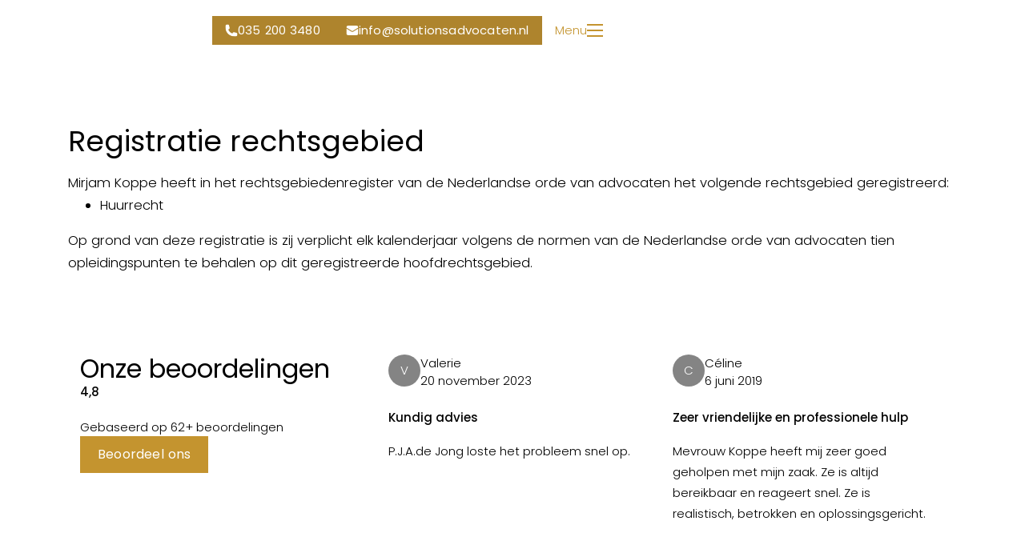

--- FILE ---
content_type: text/html; charset=UTF-8
request_url: https://solutionsadvocaten.nl/registratie-rechtsgebied
body_size: 32073
content:
<!doctype html>
<html lang="nl" class="webp">
<head>
    <meta charset="utf-8">
    <meta http-equiv="x-ua-compatible" content="ie=edge">
    <meta http-equiv="content-type" content="text/html; charset=UTF-8">
    <meta name="viewport" content="width=device-width, initial-scale=1, minimum-scale=1.0, maximum-scale=2.0, shrink-to-fit=no">

    <base href="https://solutionsadvocaten.nl/">

    <title>Registratie rechtsgebied | Solutions Advocaten</title>
    <meta name="description" content="Vind de beste arbeidsrecht en huurrecht advocaten bij Solutions Advocaten. Deskundig juridisch advies op maat. Neem contact op!">
    
        <meta name="theme-color" content="#000000">
        <meta name="msapplication-TileColor" content="##000000">
    
    <meta property="og:type" content="website">
    <meta property="og:title" content="Registratie rechtsgebied | Solutions Advocaten">
    <meta property="og:description" content="Vind de beste arbeidsrecht en huurrecht advocaten bij Solutions Advocaten. Deskundig juridisch advies op maat. Neem contact op!">
    <meta property="og:image" content="https://solutionsadvocaten.nl/images/opengraph/opengraph.png">
    <meta property="og:url" content="https://solutionsadvocaten.nl/registratie-rechtsgebied">

    <link rel="icon" type="image/x-icon" href="/favicon.ico" data-scheme-light="/favicon-black.ico" data-scheme-dark="/favicon-white.ico">
    <link rel="shortcut icon" type="image/x-icon" href="/favicon.ico" data-scheme-light="/favicon-black.ico" data-scheme-dark="/favicon-white.ico">

        <link rel="icon" type="image/png" sizes="96x96" href="/images/favicon/favicon-96x96.png" data-scheme-light="/images/favicon-black/favicon-96x96.png" data-scheme-dark="/images/favicon-white/favicon-96x96.png">
    <link rel="apple-touch-icon" sizes="180x180" href="/images/favicon/apple-touch-icon.png" data-scheme-light="/images/favicon-black/apple-touch-icon.png" data-scheme-dark="/images/favicon-white/apple-touch-icon.png">
    <link rel="manifest" href="/images/favicon/site.webmanifest">
    

    

            
        <link href="/build/css/250728-031848-0178-base-688778b82b73e.css" rel="stylesheet"/>
    

    <!-- Cookies Consent -->
        <script type="text/javascript">
        const view_element = ( selector = '.start-wrapper' ) => { let elem = document.querySelector( selector ); if ( elem ) { elem.scrollIntoView({ behavior: 'auto', block: 'start' }); }};
    </script>

    <meta name="google-site-verification" content="bvj_UR7VMDm2G8PHr2-j6XN6eWqCNBYZnUyVTLnEI8w"/>

</head>
<body class="page-registratie-rechtsgebied has-banner page-standard " data-theme="default">



<header class="header-wrapper has-gold">
    <div class="effect-gold is-header"></div>
    <div class="container">
        <div class="header">

            <div class="header-logo">
                <a href="/" class="logo-wrap logo-default" role="link" aria-label="Solutions Advocaten">
                    <div class="logo"><svg preserveAspectRatio="" data-name="logo" xmlns="http://www.w3.org/2000/svg" fill="none" viewBox="0 1 167.89 57">
<path d="M67.5625 21.0547C67.5625 21.2891 67.526 21.5286 67.4531 21.7734C67.3854 22.0182 67.2812 22.2604 67.1406 22.5C67 22.7344 66.8229 22.9583 66.6094 23.1719C66.3958 23.3802 66.1432 23.5625 65.8516 23.7188C65.5651 23.875 65.2396 24 64.875 24.0938C64.5156 24.1875 64.1146 24.2344 63.6719 24.2344C63.4844 24.2344 63.2682 24.2161 63.0234 24.1797C62.7839 24.1432 62.5365 24.0911 62.2812 24.0234C62.0312 23.9609 61.7839 23.8828 61.5391 23.7891C61.2995 23.6953 61.0885 23.5885 60.9062 23.4688C60.8802 23.4583 60.8594 23.4089 60.8438 23.3203C60.8281 23.2266 60.8151 23.112 60.8047 22.9766C60.7995 22.8359 60.7969 22.6797 60.7969 22.5078C60.8021 22.3307 60.8099 22.1536 60.8203 21.9766C60.8359 21.7995 60.8542 21.625 60.875 21.4531C60.901 21.2812 60.9323 21.1302 60.9688 21L61.5234 21.0391C61.6432 21.3464 61.7891 21.6276 61.9609 21.8828C62.1328 22.138 62.3255 22.3568 62.5391 22.5391C62.7526 22.7214 62.9818 22.8646 63.2266 22.9688C63.4714 23.0677 63.7266 23.1172 63.9922 23.1172C64.2266 23.1172 64.4531 23.0833 64.6719 23.0156C64.8906 22.9479 65.0833 22.8516 65.25 22.7266C65.4167 22.5964 65.5495 22.4375 65.6484 22.25C65.7526 22.0573 65.8047 21.8359 65.8047 21.5859C65.8047 21.2682 65.7344 20.9948 65.5938 20.7656C65.4531 20.5312 65.2656 20.3255 65.0312 20.1484C64.8021 19.9661 64.5391 19.8021 64.2422 19.6562C63.9505 19.5104 63.6484 19.3672 63.3359 19.2266C63.0286 19.0807 62.7266 18.9297 62.4297 18.7734C62.138 18.612 61.875 18.4271 61.6406 18.2188C61.4115 18.0052 61.2266 17.7604 61.0859 17.4844C60.9453 17.2083 60.875 16.8802 60.875 16.5C60.875 16.2552 60.9427 15.9844 61.0781 15.6875C61.2188 15.3854 61.4323 15.1042 61.7188 14.8438C62.0104 14.5833 62.3828 14.3646 62.8359 14.1875C63.2891 14.0104 63.8307 13.9219 64.4609 13.9219C64.7422 13.9219 65.0182 13.9401 65.2891 13.9766C65.5599 14.013 65.8125 14.0625 66.0469 14.125C66.2812 14.1875 66.487 14.263 66.6641 14.3516C66.8464 14.4401 66.9844 14.5365 67.0781 14.6406C67.1042 14.6615 67.1094 14.7083 67.0938 14.7812C67.0833 14.8542 67.0599 14.9401 67.0234 15.0391C66.9922 15.138 66.9479 15.2448 66.8906 15.3594C66.8385 15.474 66.7839 15.5833 66.7266 15.6875C66.6693 15.7917 66.612 15.8854 66.5547 15.9688C66.4974 16.0521 66.4479 16.112 66.4062 16.1484L65.8906 16.1016C65.776 15.8568 65.6432 15.6536 65.4922 15.4922C65.3464 15.3255 65.1901 15.1927 65.0234 15.0938C64.862 14.9948 64.6979 14.9245 64.5312 14.8828C64.3646 14.8411 64.2083 14.8203 64.0625 14.8203C63.8021 14.8203 63.5781 14.8542 63.3906 14.9219C63.2083 14.9896 63.0573 15.0807 62.9375 15.1953C62.8177 15.3099 62.7292 15.4401 62.6719 15.5859C62.6198 15.7266 62.5938 15.8698 62.5938 16.0156C62.5938 16.2604 62.6641 16.4792 62.8047 16.6719C62.9505 16.8594 63.138 17.0365 63.3672 17.2031C63.6016 17.3646 63.8672 17.5182 64.1641 17.6641C64.4609 17.8099 64.7656 17.9609 65.0781 18.1172C65.3906 18.2734 65.6953 18.4427 65.9922 18.625C66.2891 18.8073 66.5521 19.013 66.7812 19.2422C67.0156 19.4714 67.2031 19.7344 67.3438 20.0312C67.4896 20.3281 67.5625 20.6693 67.5625 21.0547ZM78.5938 19.0859C78.5938 18.5495 78.5286 18.0312 78.3984 17.5312C78.2734 17.0312 78.0938 16.5885 77.8594 16.2031C77.625 15.8177 77.3438 15.5104 77.0156 15.2812C76.6875 15.0521 76.3229 14.9375 75.9219 14.9375C75.5469 14.9375 75.2135 15.0312 74.9219 15.2188C74.6354 15.401 74.3932 15.6667 74.1953 16.0156C74.0026 16.3594 73.8568 16.7839 73.7578 17.2891C73.6589 17.7891 73.6094 18.3568 73.6094 18.9922C73.6094 19.5755 73.6771 20.1224 73.8125 20.6328C73.9531 21.1432 74.1406 21.5885 74.375 21.9688C74.6146 22.3438 74.8906 22.6406 75.2031 22.8594C75.5208 23.0729 75.8594 23.1797 76.2188 23.1797C76.5625 23.1797 76.8776 23.0964 77.1641 22.9297C77.4557 22.763 77.7057 22.5104 77.9141 22.1719C78.1276 21.8281 78.2943 21.401 78.4141 20.8906C78.5339 20.375 78.5938 19.7734 78.5938 19.0859ZM80.5625 18.9453C80.5625 19.4193 80.5052 19.8776 80.3906 20.3203C80.276 20.763 80.1146 21.1823 79.9062 21.5781C79.7031 21.9688 79.4583 22.3281 79.1719 22.6562C78.8854 22.9792 78.5677 23.2578 78.2188 23.4922C77.8698 23.7266 77.4974 23.9089 77.1016 24.0391C76.7057 24.1693 76.2969 24.2344 75.875 24.2344C75.2188 24.2344 74.6276 24.0964 74.1016 23.8203C73.5755 23.5443 73.1302 23.1745 72.7656 22.7109C72.401 22.2474 72.1198 21.7135 71.9219 21.1094C71.7292 20.5052 71.6328 19.875 71.6328 19.2188C71.6328 18.5104 71.7474 17.8359 71.9766 17.1953C72.2109 16.5547 72.5339 15.9922 72.9453 15.5078C73.362 15.0234 73.8568 14.638 74.4297 14.3516C75.0078 14.0651 75.6406 13.9219 76.3281 13.9219C77.0156 13.9219 77.6224 14.0651 78.1484 14.3516C78.6745 14.6328 79.1172 15.0078 79.4766 15.4766C79.8359 15.9453 80.1068 16.4818 80.2891 17.0859C80.4714 17.6901 80.5625 18.3099 80.5625 18.9453ZM92.1172 21.625C92.0964 21.849 92.0703 22.0859 92.0391 22.3359C92.013 22.5807 91.9844 22.8151 91.9531 23.0391C91.9271 23.2578 91.8984 23.4531 91.8672 23.625C91.8411 23.7969 91.8177 23.9219 91.7969 24H84.4922V23.4297C84.8464 23.3568 85.112 23.2786 85.2891 23.1953C85.4714 23.1068 85.5625 23.026 85.5625 22.9531V15.2109C85.5625 15.1484 85.4766 15.0703 85.3047 14.9766C85.138 14.8828 84.8672 14.7995 84.4922 14.7266V14.1562H88.5938V14.7266C88.2396 14.7995 87.9714 14.8802 87.7891 14.9688C87.6068 15.0573 87.5156 15.138 87.5156 15.2109V22.4844C87.5156 22.5781 87.5365 22.6615 87.5781 22.7344C87.625 22.8021 87.7031 22.862 87.8125 22.9141C87.9219 22.9609 88.0703 22.9974 88.2578 23.0234C88.4453 23.0495 88.6823 23.0625 88.9688 23.0625H89.8516C90.0911 23.0625 90.2917 23.0339 90.4531 22.9766C90.6198 22.9193 90.7656 22.8281 90.8906 22.7031C91.0156 22.5729 91.1276 22.4036 91.2266 22.1953C91.3307 21.987 91.4375 21.7292 91.5469 21.4219L92.1172 21.625ZM105.57 14.7266C105.216 14.7995 104.948 14.8802 104.766 14.9688C104.583 15.0573 104.492 15.138 104.492 15.2109V19.9062C104.492 20.5885 104.396 21.1979 104.203 21.7344C104.016 22.2708 103.75 22.724 103.406 23.0938C103.062 23.4635 102.654 23.7474 102.18 23.9453C101.711 24.138 101.195 24.2344 100.633 24.2344C100.096 24.2344 99.5911 24.1589 99.1172 24.0078C98.6432 23.862 98.2266 23.638 97.8672 23.3359C97.513 23.0286 97.2318 22.6432 97.0234 22.1797C96.8203 21.7161 96.7188 21.1667 96.7188 20.5312V15.2109C96.7188 15.1484 96.6328 15.0703 96.4609 14.9766C96.2943 14.8828 96.0234 14.7995 95.6484 14.7266V14.1562H99.75V14.7266C99.3958 14.7995 99.1276 14.8802 98.9453 14.9688C98.763 15.0573 98.6719 15.138 98.6719 15.2109V20.0234C98.6719 20.5234 98.7161 20.9661 98.8047 21.3516C98.8932 21.7318 99.0339 22.0521 99.2266 22.3125C99.4193 22.5729 99.6693 22.7708 99.9766 22.9062C100.289 23.0365 100.669 23.1016 101.117 23.1016C101.487 23.1016 101.799 23.0182 102.055 22.8516C102.31 22.6849 102.516 22.4635 102.672 22.1875C102.833 21.9115 102.948 21.5938 103.016 21.2344C103.089 20.8698 103.125 20.4948 103.125 20.1094V15.2109C103.125 15.1484 103.039 15.0703 102.867 14.9766C102.701 14.8828 102.43 14.7995 102.055 14.7266V14.1562H105.57V14.7266ZM111.359 24V23.4297C111.599 23.3828 111.797 23.3333 111.953 23.2812C112.109 23.2292 112.234 23.1797 112.328 23.1328C112.422 23.0807 112.487 23.0339 112.523 22.9922C112.56 22.9453 112.578 22.9036 112.578 22.8672V15.0938H110.594C110.516 15.0938 110.44 15.1224 110.367 15.1797C110.299 15.2318 110.229 15.3229 110.156 15.4531C110.083 15.5833 110.003 15.7526 109.914 15.9609C109.826 16.1693 109.724 16.4245 109.609 16.7266L109.039 16.5156C109.049 16.3646 109.065 16.1823 109.086 15.9688C109.112 15.7552 109.141 15.5365 109.172 15.3125C109.203 15.0885 109.234 14.875 109.266 14.6719C109.297 14.4635 109.326 14.2917 109.352 14.1562H117.711L118.008 14.4062C118.003 14.5417 117.99 14.7031 117.969 14.8906C117.953 15.0781 117.93 15.276 117.898 15.4844C117.872 15.6927 117.841 15.901 117.805 16.1094C117.773 16.3125 117.742 16.4948 117.711 16.6562H117.125C117.073 16.4167 117.029 16.2005 116.992 16.0078C116.961 15.8099 116.924 15.6458 116.883 15.5156C116.841 15.3802 116.786 15.276 116.719 15.2031C116.656 15.1302 116.57 15.0938 116.461 15.0938H114.531V22.8672C114.531 22.8984 114.549 22.9375 114.586 22.9844C114.622 23.026 114.688 23.0729 114.781 23.125C114.875 23.1771 115 23.2292 115.156 23.2812C115.318 23.3333 115.518 23.3828 115.758 23.4297V24H111.359ZM121.789 24V23.4297C122.143 23.3568 122.409 23.2786 122.586 23.1953C122.768 23.1068 122.859 23.026 122.859 22.9531V15.2109C122.859 15.1484 122.773 15.0703 122.602 14.9766C122.435 14.8828 122.164 14.7995 121.789 14.7266V14.1562H125.891V14.7266C125.536 14.7995 125.268 14.8802 125.086 14.9688C124.904 15.0573 124.812 15.138 124.812 15.2109V22.9531C124.812 23.0156 124.898 23.0938 125.07 23.1875C125.242 23.276 125.516 23.3568 125.891 23.4297V24H121.789ZM136.922 19.0859C136.922 18.5495 136.857 18.0312 136.727 17.5312C136.602 17.0312 136.422 16.5885 136.188 16.2031C135.953 15.8177 135.672 15.5104 135.344 15.2812C135.016 15.0521 134.651 14.9375 134.25 14.9375C133.875 14.9375 133.542 15.0312 133.25 15.2188C132.964 15.401 132.721 15.6667 132.523 16.0156C132.331 16.3594 132.185 16.7839 132.086 17.2891C131.987 17.7891 131.938 18.3568 131.938 18.9922C131.938 19.5755 132.005 20.1224 132.141 20.6328C132.281 21.1432 132.469 21.5885 132.703 21.9688C132.943 22.3438 133.219 22.6406 133.531 22.8594C133.849 23.0729 134.188 23.1797 134.547 23.1797C134.891 23.1797 135.206 23.0964 135.492 22.9297C135.784 22.763 136.034 22.5104 136.242 22.1719C136.456 21.8281 136.622 21.401 136.742 20.8906C136.862 20.375 136.922 19.7734 136.922 19.0859ZM138.891 18.9453C138.891 19.4193 138.833 19.8776 138.719 20.3203C138.604 20.763 138.443 21.1823 138.234 21.5781C138.031 21.9688 137.786 22.3281 137.5 22.6562C137.214 22.9792 136.896 23.2578 136.547 23.4922C136.198 23.7266 135.826 23.9089 135.43 24.0391C135.034 24.1693 134.625 24.2344 134.203 24.2344C133.547 24.2344 132.956 24.0964 132.43 23.8203C131.904 23.5443 131.458 23.1745 131.094 22.7109C130.729 22.2474 130.448 21.7135 130.25 21.1094C130.057 20.5052 129.961 19.875 129.961 19.2188C129.961 18.5104 130.076 17.8359 130.305 17.1953C130.539 16.5547 130.862 15.9922 131.273 15.5078C131.69 15.0234 132.185 14.638 132.758 14.3516C133.336 14.0651 133.969 13.9219 134.656 13.9219C135.344 13.9219 135.951 14.0651 136.477 14.3516C137.003 14.6328 137.445 15.0078 137.805 15.4766C138.164 15.9453 138.435 16.4818 138.617 17.0859C138.799 17.6901 138.891 18.3099 138.891 18.9453ZM142.82 24V23.4297C143.201 23.3828 143.474 23.3099 143.641 23.2109C143.807 23.112 143.891 23.026 143.891 22.9531V15.2969C143.552 14.9792 143.195 14.7891 142.82 14.7266V14.1562H145C145.078 14.1562 145.141 14.1641 145.188 14.1797C145.24 14.1901 145.292 14.2161 145.344 14.2578C145.396 14.2995 145.451 14.362 145.508 14.4453C145.57 14.5234 145.651 14.6302 145.75 14.7656L150.531 21.3906V15.2109C150.531 15.1797 150.513 15.1432 150.477 15.1016C150.445 15.0547 150.388 15.0104 150.305 14.9688C150.227 14.9219 150.117 14.8776 149.977 14.8359C149.841 14.7943 149.669 14.7578 149.461 14.7266V14.1562H152.781V14.7266C152.406 14.7786 152.133 14.8542 151.961 14.9531C151.789 15.0521 151.703 15.138 151.703 15.2109V24.2344C151.203 24.1927 150.802 24.0964 150.5 23.9453C150.198 23.7891 149.977 23.6146 149.836 23.4219L145.062 16.8125V22.9531C145.062 22.9844 145.081 23.0234 145.117 23.0703C145.154 23.112 145.214 23.1562 145.297 23.2031C145.385 23.2448 145.497 23.2865 145.633 23.3281C145.768 23.3698 145.938 23.4036 146.141 23.4297V24H142.82ZM163.672 21.0547C163.672 21.2891 163.635 21.5286 163.562 21.7734C163.495 22.0182 163.391 22.2604 163.25 22.5C163.109 22.7344 162.932 22.9583 162.719 23.1719C162.505 23.3802 162.253 23.5625 161.961 23.7188C161.674 23.875 161.349 24 160.984 24.0938C160.625 24.1875 160.224 24.2344 159.781 24.2344C159.594 24.2344 159.378 24.2161 159.133 24.1797C158.893 24.1432 158.646 24.0911 158.391 24.0234C158.141 23.9609 157.893 23.8828 157.648 23.7891C157.409 23.6953 157.198 23.5885 157.016 23.4688C156.99 23.4583 156.969 23.4089 156.953 23.3203C156.938 23.2266 156.924 23.112 156.914 22.9766C156.909 22.8359 156.906 22.6797 156.906 22.5078C156.911 22.3307 156.919 22.1536 156.93 21.9766C156.945 21.7995 156.964 21.625 156.984 21.4531C157.01 21.2812 157.042 21.1302 157.078 21L157.633 21.0391C157.753 21.3464 157.898 21.6276 158.07 21.8828C158.242 22.138 158.435 22.3568 158.648 22.5391C158.862 22.7214 159.091 22.8646 159.336 22.9688C159.581 23.0677 159.836 23.1172 160.102 23.1172C160.336 23.1172 160.562 23.0833 160.781 23.0156C161 22.9479 161.193 22.8516 161.359 22.7266C161.526 22.5964 161.659 22.4375 161.758 22.25C161.862 22.0573 161.914 21.8359 161.914 21.5859C161.914 21.2682 161.844 20.9948 161.703 20.7656C161.562 20.5312 161.375 20.3255 161.141 20.1484C160.911 19.9661 160.648 19.8021 160.352 19.6562C160.06 19.5104 159.758 19.3672 159.445 19.2266C159.138 19.0807 158.836 18.9297 158.539 18.7734C158.247 18.612 157.984 18.4271 157.75 18.2188C157.521 18.0052 157.336 17.7604 157.195 17.4844C157.055 17.2083 156.984 16.8802 156.984 16.5C156.984 16.2552 157.052 15.9844 157.188 15.6875C157.328 15.3854 157.542 15.1042 157.828 14.8438C158.12 14.5833 158.492 14.3646 158.945 14.1875C159.398 14.0104 159.94 13.9219 160.57 13.9219C160.852 13.9219 161.128 13.9401 161.398 13.9766C161.669 14.013 161.922 14.0625 162.156 14.125C162.391 14.1875 162.596 14.263 162.773 14.3516C162.956 14.4401 163.094 14.5365 163.188 14.6406C163.214 14.6615 163.219 14.7083 163.203 14.7812C163.193 14.8542 163.169 14.9401 163.133 15.0391C163.102 15.138 163.057 15.2448 163 15.3594C162.948 15.474 162.893 15.5833 162.836 15.6875C162.779 15.7917 162.721 15.8854 162.664 15.9688C162.607 16.0521 162.557 16.112 162.516 16.1484L162 16.1016C161.885 15.8568 161.753 15.6536 161.602 15.4922C161.456 15.3255 161.299 15.1927 161.133 15.0938C160.971 14.9948 160.807 14.9245 160.641 14.8828C160.474 14.8411 160.318 14.8203 160.172 14.8203C159.911 14.8203 159.688 14.8542 159.5 14.9219C159.318 14.9896 159.167 15.0807 159.047 15.1953C158.927 15.3099 158.839 15.4401 158.781 15.5859C158.729 15.7266 158.703 15.8698 158.703 16.0156C158.703 16.2604 158.773 16.4792 158.914 16.6719C159.06 16.8594 159.247 17.0365 159.477 17.2031C159.711 17.3646 159.977 17.5182 160.273 17.6641C160.57 17.8099 160.875 17.9609 161.188 18.1172C161.5 18.2734 161.805 18.4427 162.102 18.625C162.398 18.8073 162.661 19.013 162.891 19.2422C163.125 19.4714 163.312 19.7344 163.453 20.0312C163.599 20.3281 163.672 20.6693 163.672 21.0547ZM65.9219 38.8203L64.5469 34.8047L63.2109 38.8203H65.9219ZM62.9766 39.5234L62.1094 42.1328C62.0573 42.2943 62.1276 42.4115 62.3203 42.4844C62.513 42.5573 62.8229 42.6172 63.25 42.6641V43H60V42.6641C60.3542 42.6016 60.6354 42.5365 60.8438 42.4688C61.0521 42.401 61.1823 42.2891 61.2344 42.1328L64.1406 33.3359C64.2604 33.2057 64.4089 33.0885 64.5859 32.9844C64.763 32.875 64.9193 32.7839 65.0547 32.7109L68.3359 42.1328C68.362 42.2057 68.3984 42.2708 68.4453 42.3281C68.4922 42.3854 68.5547 42.4349 68.6328 42.4766C68.7109 42.5182 68.8099 42.5547 68.9297 42.5859C69.0495 42.6172 69.1927 42.6432 69.3594 42.6641V43H66.0625V42.6641C66.4688 42.638 66.75 42.5859 66.9062 42.5078C67.0625 42.4297 67.112 42.3047 67.0547 42.1328L66.1641 39.5234H62.9766ZM76.0703 33.5781C75.8099 33.5781 75.5547 33.5859 75.3047 33.6016V41.7969C75.3047 41.9115 75.3307 42.0052 75.3828 42.0781C75.4557 42.1667 75.5964 42.2344 75.8047 42.2812C76.013 42.3229 76.3203 42.3438 76.7266 42.3438C77.0859 42.3438 77.4557 42.2578 77.8359 42.0859C78.2214 41.9089 78.5729 41.6432 78.8906 41.2891C79.2083 40.9297 79.4688 40.4792 79.6719 39.9375C79.875 39.3958 79.9766 38.7578 79.9766 38.0234C79.9766 37.3307 79.8906 36.7109 79.7188 36.1641C79.5469 35.612 79.2943 35.1458 78.9609 34.7656C78.6328 34.3802 78.224 34.0859 77.7344 33.8828C77.25 33.6797 76.6953 33.5781 76.0703 33.5781ZM81.3047 37.7188C81.3047 38.3698 81.237 38.9531 81.1016 39.4688C80.9714 39.9792 80.7943 40.4323 80.5703 40.8281C80.3464 41.2188 80.0859 41.5521 79.7891 41.8281C79.4974 42.099 79.1875 42.3229 78.8594 42.5C78.5312 42.6719 78.1979 42.7995 77.8594 42.8828C77.526 42.9609 77.2057 43 76.8984 43H72.9219V42.6641C73.276 42.5911 73.5521 42.513 73.75 42.4297C73.9531 42.3411 74.0547 42.2604 74.0547 42.1875V33.7188C73.8464 33.7448 73.6484 33.7708 73.4609 33.7969C73.2734 33.8229 73.0938 33.849 72.9219 33.875L72.8516 33.3906C73.0807 33.3281 73.3438 33.2682 73.6406 33.2109C73.9427 33.1536 74.2604 33.1042 74.5938 33.0625C74.9271 33.0156 75.263 32.9818 75.6016 32.9609C75.9453 32.9349 76.2708 32.9219 76.5781 32.9219C77.3021 32.9219 77.9557 33.0312 78.5391 33.25C79.1224 33.4635 79.6172 33.776 80.0234 34.1875C80.4349 34.599 80.75 35.1016 80.9688 35.6953C81.1927 36.2891 81.3047 36.9635 81.3047 37.7188ZM95.0938 33.4922C94.7396 33.5599 94.4609 33.6276 94.2578 33.6953C94.0599 33.7578 93.9349 33.862 93.8828 34.0078L90.8906 42.5391C90.849 42.6536 90.776 42.7526 90.6719 42.8359C90.5729 42.9141 90.4635 42.9792 90.3438 43.0312C90.224 43.0885 90.1068 43.1328 89.9922 43.1641C89.8776 43.1953 89.7865 43.2188 89.7188 43.2344L86.2812 34.0078C86.2292 33.8724 86.112 33.763 85.9297 33.6797C85.7526 33.5964 85.5 33.5339 85.1719 33.4922V33.1562H88.5703V33.4922C88.1536 33.5234 87.8672 33.5781 87.7109 33.6562C87.5599 33.7292 87.513 33.8411 87.5703 33.9922L90.3281 41.4141L92.9531 34.0078C93.0104 33.8568 92.9453 33.7474 92.7578 33.6797C92.5755 33.6068 92.2708 33.5443 91.8438 33.4922V33.1562H95.0938V33.4922ZM106.102 38.0859C106.102 37.7266 106.068 37.3724 106 37.0234C105.938 36.6693 105.846 36.3359 105.727 36.0234C105.607 35.7057 105.458 35.4141 105.281 35.1484C105.109 34.8776 104.914 34.6458 104.695 34.4531C104.477 34.2552 104.237 34.1016 103.977 33.9922C103.716 33.8776 103.438 33.8203 103.141 33.8203C102.677 33.8203 102.26 33.9193 101.891 34.1172C101.526 34.3099 101.216 34.5885 100.961 34.9531C100.711 35.3125 100.518 35.75 100.383 36.2656C100.247 36.7812 100.18 37.3568 100.18 37.9922C100.18 38.5755 100.258 39.1276 100.414 39.6484C100.576 40.1693 100.789 40.6276 101.055 41.0234C101.326 41.4141 101.641 41.724 102 41.9531C102.359 42.1823 102.74 42.2969 103.141 42.2969C103.573 42.2969 103.969 42.2083 104.328 42.0312C104.693 41.849 105.005 41.5807 105.266 41.2266C105.531 40.8724 105.737 40.4323 105.883 39.9062C106.029 39.3802 106.102 38.7734 106.102 38.0859ZM107.312 37.9453C107.312 38.6536 107.195 39.3281 106.961 39.9688C106.727 40.6042 106.406 41.1641 106 41.6484C105.599 42.1328 105.133 42.5182 104.602 42.8047C104.07 43.0911 103.508 43.2344 102.914 43.2344C102.289 43.2344 101.732 43.0964 101.242 42.8203C100.753 42.5443 100.339 42.1745 100 41.7109C99.6667 41.2474 99.4115 40.7135 99.2344 40.1094C99.0573 39.5052 98.9688 38.875 98.9688 38.2188C98.9688 37.5104 99.0833 36.8359 99.3125 36.1953C99.5417 35.5547 99.8542 34.9922 100.25 34.5078C100.646 34.0234 101.109 33.638 101.641 33.3516C102.177 33.0651 102.753 32.9219 103.367 32.9219C104.013 32.9219 104.581 33.0651 105.07 33.3516C105.56 33.6328 105.971 34.0078 106.305 34.4766C106.638 34.9453 106.888 35.4818 107.055 36.0859C107.227 36.6901 107.312 37.3099 107.312 37.9453ZM118.984 41.3516C118.651 41.7057 118.331 42.0052 118.023 42.25C117.721 42.4896 117.427 42.6823 117.141 42.8281C116.859 42.974 116.581 43.0781 116.305 43.1406C116.034 43.2031 115.763 43.2344 115.492 43.2344C115.008 43.2344 114.531 43.125 114.062 42.9062C113.599 42.6875 113.182 42.3724 112.812 41.9609C112.443 41.5495 112.143 41.0469 111.914 40.4531C111.69 39.8542 111.578 39.1771 111.578 38.4219C111.578 37.5885 111.703 36.8333 111.953 36.1562C112.208 35.4792 112.552 34.901 112.984 34.4219C113.417 33.9427 113.919 33.5729 114.492 33.3125C115.065 33.0521 115.672 32.9219 116.312 32.9219C116.875 32.9219 117.367 32.9974 117.789 33.1484C118.216 33.2995 118.565 33.4844 118.836 33.7031C118.867 33.7292 118.859 33.7812 118.812 33.8594C118.766 33.9375 118.701 34.026 118.617 34.125C118.539 34.224 118.453 34.3229 118.359 34.4219C118.271 34.5208 118.195 34.6016 118.133 34.6641L117.859 34.6172C117.594 34.3724 117.279 34.1719 116.914 34.0156C116.549 33.8594 116.13 33.7812 115.656 33.7812C115.479 33.7812 115.284 33.8151 115.07 33.8828C114.862 33.9453 114.651 34.0469 114.438 34.1875C114.224 34.3281 114.018 34.513 113.82 34.7422C113.622 34.9661 113.445 35.2396 113.289 35.5625C113.138 35.8854 113.016 36.2604 112.922 36.6875C112.833 37.1094 112.789 37.5911 112.789 38.1328C112.789 38.8255 112.888 39.4323 113.086 39.9531C113.289 40.474 113.547 40.9089 113.859 41.2578C114.177 41.6016 114.529 41.862 114.914 42.0391C115.305 42.2109 115.685 42.2969 116.055 42.2969C116.336 42.2969 116.703 42.2005 117.156 42.0078C117.609 41.8151 118.122 41.4792 118.695 41C118.721 41.0104 118.747 41.0339 118.773 41.0703C118.805 41.1016 118.833 41.1354 118.859 41.1719C118.885 41.2083 118.909 41.2448 118.93 41.2812C118.951 41.3125 118.969 41.3359 118.984 41.3516ZM128.531 38.8203L127.156 34.8047L125.82 38.8203H128.531ZM125.586 39.5234L124.719 42.1328C124.667 42.2943 124.737 42.4115 124.93 42.4844C125.122 42.5573 125.432 42.6172 125.859 42.6641V43H122.609V42.6641C122.964 42.6016 123.245 42.5365 123.453 42.4688C123.661 42.401 123.792 42.2891 123.844 42.1328L126.75 33.3359C126.87 33.2057 127.018 33.0885 127.195 32.9844C127.372 32.875 127.529 32.7839 127.664 32.7109L130.945 42.1328C130.971 42.2057 131.008 42.2708 131.055 42.3281C131.102 42.3854 131.164 42.4349 131.242 42.4766C131.32 42.5182 131.419 42.5547 131.539 42.5859C131.659 42.6172 131.802 42.6432 131.969 42.6641V43H128.672V42.6641C129.078 42.638 129.359 42.5859 129.516 42.5078C129.672 42.4297 129.721 42.3047 129.664 42.1328L128.773 39.5234H125.586ZM137.539 43V42.6641C137.779 42.6172 137.979 42.5677 138.141 42.5156C138.307 42.4635 138.44 42.4141 138.539 42.3672C138.638 42.3151 138.708 42.2682 138.75 42.2266C138.797 42.1797 138.82 42.138 138.82 42.1016V33.8594H136.484C136.406 33.8594 136.333 33.875 136.266 33.9062C136.203 33.9323 136.138 33.9922 136.07 34.0859C136.008 34.1797 135.935 34.3177 135.852 34.5C135.768 34.6823 135.669 34.9245 135.555 35.2266L135.219 35.0781C135.245 34.7708 135.279 34.4427 135.32 34.0938C135.367 33.7448 135.419 33.4323 135.477 33.1562H143.367L143.602 33.3516C143.591 33.6172 143.565 33.9089 143.523 34.2266C143.482 34.5391 143.43 34.8594 143.367 35.1875H143.016C142.964 34.9479 142.917 34.7448 142.875 34.5781C142.839 34.4062 142.794 34.2682 142.742 34.1641C142.69 34.0547 142.628 33.9766 142.555 33.9297C142.487 33.8828 142.398 33.8594 142.289 33.8594H140.07V42.1016C140.07 42.1693 140.164 42.2552 140.352 42.3594C140.539 42.4635 140.872 42.5651 141.352 42.6641V43H137.539ZM154.406 41.0938C154.365 41.5417 154.31 41.9349 154.242 42.2734C154.18 42.6068 154.128 42.849 154.086 43H147.344V42.6641C147.698 42.5911 147.974 42.513 148.172 42.4297C148.375 42.3411 148.477 42.2604 148.477 42.1875V33.9766C148.477 33.9141 148.38 33.8359 148.188 33.7422C148 33.6484 147.719 33.5651 147.344 33.4922V33.1562H153.641L153.898 33.3516C153.888 33.487 153.872 33.6354 153.852 33.7969C153.831 33.9583 153.805 34.1198 153.773 34.2812C153.742 34.4427 153.708 34.5964 153.672 34.7422C153.641 34.888 153.609 35.0104 153.578 35.1094H153.227C153.216 34.8698 153.193 34.6693 153.156 34.5078C153.125 34.3464 153.083 34.2188 153.031 34.125C152.979 34.026 152.914 33.9583 152.836 33.9219C152.763 33.8802 152.68 33.8594 152.586 33.8594H149.727V37.2578H152.891L153.094 37.4766C153.052 37.5495 153 37.6276 152.938 37.7109C152.88 37.7943 152.818 37.8776 152.75 37.9609C152.688 38.0391 152.622 38.112 152.555 38.1797C152.492 38.2474 152.432 38.3021 152.375 38.3438C152.297 38.2656 152.211 38.2005 152.117 38.1484C152.029 38.0964 151.924 38.0521 151.805 38.0156C151.69 37.9792 151.552 37.9531 151.391 37.9375C151.234 37.9219 151.047 37.9141 150.828 37.9141H149.727V41.7969C149.727 41.875 149.745 41.9453 149.781 42.0078C149.818 42.0651 149.893 42.1172 150.008 42.1641C150.122 42.2057 150.284 42.2396 150.492 42.2656C150.701 42.2865 150.977 42.2969 151.32 42.2969H152.328C152.568 42.2969 152.771 42.2839 152.938 42.2578C153.109 42.2318 153.26 42.1745 153.391 42.0859C153.521 41.9922 153.638 41.8568 153.742 41.6797C153.852 41.5026 153.961 41.2604 154.07 40.9531L154.406 41.0938ZM158.281 43V42.6641C158.667 42.6172 158.951 42.5443 159.133 42.4453C159.32 42.3464 159.414 42.2604 159.414 42.1875V34.0234C159.242 33.862 159.06 33.7422 158.867 33.6641C158.68 33.5807 158.484 33.5234 158.281 33.4922V33.1562H159.938C160.016 33.1562 160.078 33.1641 160.125 33.1797C160.177 33.1901 160.229 33.2161 160.281 33.2578C160.333 33.2995 160.388 33.362 160.445 33.4453C160.508 33.5234 160.589 33.6302 160.688 33.7656L165.82 40.8438V33.9766C165.82 33.9141 165.734 33.8333 165.562 33.7344C165.396 33.6302 165.104 33.5495 164.688 33.4922V33.1562H167.891V33.4922C167.516 33.5443 167.232 33.6198 167.039 33.7188C166.852 33.8177 166.758 33.9036 166.758 33.9766V43.2344C166.497 43.2031 166.292 43.151 166.141 43.0781C165.995 43.0052 165.891 42.9245 165.828 42.8359L160.352 35.2422V42.1875C160.352 42.25 160.438 42.3307 160.609 42.4297C160.786 42.5286 161.078 42.6068 161.484 42.6641V43H158.281Z" fill="currentColor"/>
<path d="M23.9895 1C14.6573 1 0 5.28059 0 5.28059V28.909C0.0210896 44.6578 5.81019 50.2481 23.9895 58C42.1793 50.2587 47.9684 44.6578 48 28.909V5.26994C48 5.26994 32.2777 1 23.9895 1ZM45.8699 28.9729C45.8383 43.5397 40.1652 48.5444 24.1898 55.3379L23.9895 55.4231L23.7891 55.3379C7.8137 48.5231 2.1406 43.5184 2.11951 28.9729V7.54867L2.49912 7.44218C3.03691 7.28246 15.7118 3.61947 23.9895 3.61947C31.3392 3.61947 44.9104 7.27181 45.4798 7.43153L45.8699 7.53802V28.9729ZM39.8383 20.0923V34.0947H39.0896C36.7803 34.0947 34.4288 35.5216 31.9297 37.0336C29.6098 38.4392 27.2056 39.8767 24.7487 40.1429V40.1961H23.2408V40.1429C20.7838 39.8874 18.3902 38.4498 16.0597 37.0443C15.3322 36.6077 14.6046 36.1605 13.877 35.7558L13.4868 35.5429V32.2632L14.6046 32.8808C15.3427 33.2961 16.0914 33.7433 16.8295 34.1905C19.3286 35.7026 21.6801 37.1295 23.9895 37.1295C26.2988 37.1295 28.6503 35.7026 31.1494 34.1905C32.9842 33.0725 34.8822 31.9225 36.8119 31.3794V23.5956C35.1986 24.1386 33.5431 25.1502 31.9192 26.1298C29.5993 27.5354 27.1951 28.9729 24.7381 29.2285V29.2817H23.2302V29.2285C20.7733 28.9729 18.3796 27.5354 16.0492 26.1298C15.3216 25.6933 14.594 25.246 13.8664 24.8414L13.4763 24.6284V21.3488L14.5835 21.9664C15.3322 22.3817 16.0703 22.8289 16.819 23.2761C19.3181 24.7882 21.6696 26.215 23.9789 26.215C26.2882 26.215 28.6397 24.7882 31.1388 23.2761C33.7012 21.7215 36.348 20.1136 39.0685 20.1136H39.8172L39.8383 20.0923ZM31.1599 17.7816C31.9086 17.3344 32.6467 16.8872 33.3849 16.4719L34.4921 15.8543V19.1339L34.1019 19.3469C33.3743 19.7515 32.6467 20.1881 31.9192 20.6353C29.5993 22.0409 27.1951 23.4891 24.7381 23.7446V23.7979H23.2302V23.7446C20.7733 23.4891 18.3796 22.0516 16.0492 20.6353C14.4359 19.6557 12.7698 18.6441 11.1564 18.1011V25.8956C13.0861 26.4493 14.9736 27.5993 16.819 28.7174C19.3181 30.2294 21.6696 31.6563 23.9789 31.6563C26.2882 31.6563 28.6397 30.2294 31.1388 28.7174C31.8875 28.2701 32.6257 27.8229 33.3638 27.4076L34.471 26.79V30.0697L34.0808 30.2826C33.3533 30.6873 32.6257 31.1239 31.8981 31.5711C29.5782 32.9767 27.174 34.4142 24.7171 34.6804V34.7336H23.2091V34.6804C20.7522 34.4248 18.3585 32.9873 16.0281 31.5711C13.529 30.059 11.1775 28.6322 8.86819 28.6322H8.1195V14.6297H8.86819C11.5887 14.6297 14.2355 16.2376 16.7979 17.7923C19.297 19.3043 21.6485 20.7312 23.9578 20.7312C26.2671 20.7312 28.6186 19.3043 31.1178 17.7923L31.1599 17.7816Z" fill="currentColor"/>
</svg></div>
                </a>
            </div>

            <div class="header-nav">

                <div class="header-actions">

                    <a href="tel:0352003480" class="button compact primary-dark" role="button" aria-label="Contact">
                        <i class="icon "><svg preserveAspectRatio="" data-name="phone" xmlns="http://www.w3.org/2000/svg" fill="none" viewBox="0.94 0.94 13.13 13.13">
<path fill-rule="evenodd" clip-rule="evenodd" d="M0.9375 2.8125C0.9375 2.31522 1.13504 1.83831 1.48667 1.48667C1.83831 1.13504 2.31522 0.9375 2.8125 0.9375H3.67C4.2075 0.9375 4.67625 1.30375 4.80687 1.825L5.4975 4.58938C5.55347 4.81312 5.54216 5.04841 5.465 5.26576C5.38785 5.48312 5.24827 5.67287 5.06375 5.81125L4.25563 6.4175C4.17125 6.48062 4.15313 6.57312 4.17688 6.6375C4.52961 7.59678 5.08662 8.46794 5.80934 9.19066C6.53206 9.91338 7.40322 10.4704 8.3625 10.8231C8.42688 10.8469 8.51875 10.8287 8.5825 10.7444L9.18875 9.93625C9.32713 9.75173 9.51688 9.61215 9.73424 9.535C9.95159 9.45784 10.1869 9.44654 10.4106 9.5025L13.175 10.1931C13.6962 10.3237 14.0625 10.7925 14.0625 11.3306V12.1875C14.0625 12.6848 13.865 13.1617 13.5133 13.5133C13.1617 13.865 12.6848 14.0625 12.1875 14.0625H10.7812C5.345 14.0625 0.9375 9.655 0.9375 4.21875V2.8125Z" fill="currentColor"/>
</svg></i>                        <span>035 200 3480</span>
                    </a>

                    <a href="mailto:info@solutionsadvocaten.nl" class="button compact primary-dark" role="button" aria-label="Contact">
                        <i class="icon "><svg preserveAspectRatio="" data-name="email" xmlns="http://www.w3.org/2000/svg" fill="none" viewBox="0.94 2.34 13.13 10.31">
<path d="M0.9375 5.4187V10.7812C0.9375 11.2785 1.13504 11.7554 1.48667 12.107C1.83831 12.4587 2.31522 12.6562 2.8125 12.6562H12.1875C12.6848 12.6562 13.1617 12.4587 13.5133 12.107C13.865 11.7554 14.0625 11.2785 14.0625 10.7812V5.4187L8.4825 8.85183C8.18703 9.03361 7.84691 9.12985 7.5 9.12985C7.15309 9.12985 6.81297 9.03361 6.5175 8.85183L0.9375 5.4187Z" fill="currentColor"/>
<path d="M14.0625 4.3175V4.21875C14.0625 3.72147 13.865 3.24456 13.5133 2.89292C13.1617 2.54129 12.6848 2.34375 12.1875 2.34375H2.8125C2.31522 2.34375 1.83831 2.54129 1.48667 2.89292C1.13504 3.24456 0.9375 3.72147 0.9375 4.21875V4.3175L7.00875 8.05375C7.15649 8.14464 7.32654 8.19276 7.5 8.19276C7.67346 8.19276 7.84351 8.14464 7.99125 8.05375L14.0625 4.3175Z" fill="currentColor"/>
</svg></i>                        <span>info@solutionsadvocaten.nl</span>
                    </a>

                </div>

                <div class="header-hamburger hamburger-wrap" role="button" aria-label="Navigatie" data-hamburger="menu-open" data-hamburger-selector="html">
                    <div class="hamburger-label">Menu</div>
                    <div class="hamburger">
                        <div></div>
                        <div></div>
                        <div></div>
                    </div>
                </div>

            </div>

        </div>
    </div>
</header>




<nav class="navigation-wrapper">
    <div class="navigation-container container" data-scrollbar="size-2 bg-black is-white">
        <div class="navigation-wrap">

            <div class="navigation-flex">
                <div class="navigation-menu">

                    <div class="menu-title">Menu</div>
                    <div class="menu-wrap">
                        <ul class="menu menu-101 menu-block"><li data-item="122" class="item item-parent item-122 item-home regular  "><a href="/" class="menu-item  " target="_self"><span>Home</span></a></li><li data-item="123" class="item item-parent item-123 item-over-ons regular  "><a href="over-solutions" class="menu-item  " target="_self"><span>Over ons</span></a></li><li data-item="129" class="item item-parent item-129 item-ons-team regular  "><a href="team" class="menu-item  " target="_self"><span>Ons team</span></a></li><li data-item="125" class="item item-parent item-125 item-rechtsgebieden regular  "><a href="rechtsgebieden" class="menu-item  " target="_self"><span>Rechtsgebieden</span></a></li><li data-item="127" class="item item-parent item-127 item-kosten regular  "><a href="kosten" class="menu-item  " target="_self"><span>Kosten</span></a></li><li data-item="130" class="item item-parent item-130 item-blog regular  "><a href="blog" class="menu-item  " target="_self"><span>Blog</span></a></li><li data-item="126" class="item item-parent item-126 item-contact regular  "><a href="contact" class="menu-item  " target="_self"><span>Contact</span></a></li><li data-item="128" class="item item-parent item-128 item-vacatures regular  "><a href="vacatures" class="menu-item  " target="_self"><span>Vacatures</span></a></li></ul>                    </div>

                </div>
                <div class="navigation-menu">

                    <div class="menu-title">Rechtsgebieden</div>
                    <div class="menu-wrap">
                        <ul class="menu menu-104 menu-block"><li data-item="132" class="item item-parent item-132 item-huurrecht regular  "><a href="rechtsgebieden/huurrecht" class="menu-item  " target="_self"><span>Huurrecht</span></a></li><li data-item="131" class="item item-parent item-131 item-arbeidsrecht regular  has-dropdown"><a href="rechtsgebieden/arbeidsrecht" class="menu-item  " target="_self"><span>Arbeidsrecht</span><i class="icon dropdown-icon"><svg preserveAspectRatio="" data-name="caret" height="512" viewBox="0 0 512 512" width="512" xmlns="http://www.w3.org/2000/svg"><path d="m190.06 414 163.12-139.78a24 24 0 0 0 0-36.44l-163.12-139.78c-15.57-13.34-39.62-2.28-39.62 18.22v279.6c0 20.5 24.05 31.56 39.62 18.18z" fill="currentColor"/></svg></i></a><div class="dropdown  "><ul class="menu menu-block"><li data-item="136" class="item item-sub item-136 item-over-arbeidsrecht "><a href="rechtsgebieden/over-arbeidsrecht" class="menu-item " target="_self"><span>Over arbeidsrecht</span></a></li><li data-item="135" class="item item-sub item-135 item-ontslagrecht "><a href="rechtsgebieden/ontslagrecht" class="menu-item " target="_self"><span>Ontslagrecht</span></a></li><li data-item="137" class="item item-sub item-137 item-transitievergoeding "><a href="rechtsgebieden/arbeidsrecht/transitievergoeding" class="menu-item " target="_self"><span>Transitievergoeding</span></a></li></ul></div></li><li data-item="133" class="item item-parent item-133 item-ondernemingsrecht regular  has-dropdown"><a href="rechtsgebieden/ondernemingsrecht" class="menu-item  " target="_self"><span>Ondernemingsrecht</span><i class="icon dropdown-icon"><svg preserveAspectRatio="" data-name="caret" height="512" viewBox="0 0 512 512" width="512" xmlns="http://www.w3.org/2000/svg"><path d="m190.06 414 163.12-139.78a24 24 0 0 0 0-36.44l-163.12-139.78c-15.57-13.34-39.62-2.28-39.62 18.22v279.6c0 20.5 24.05 31.56 39.62 18.18z" fill="currentColor"/></svg></i></a><div class="dropdown  "><ul class="menu menu-block"><li data-item="149" class="item item-sub item-149 item-fusies-en-overnames "><a href="rechtsgebieden/ondernemingsrecht/fusies-en-overnames" class="menu-item " target="_self"><span>Fusies en overnames</span></a></li></ul></div></li><li data-item="150" class="item item-parent item-150 item-personen-en-familierecht regular  "><a href="rechtsgebieden/personen-en-familierecht" class="menu-item  " target="_self"><span>Personen-en familierecht </span></a></li><li data-item="151" class="item item-parent item-151 item-contractenrecht regular  "><a href="rechtsgebieden/contractenrecht" class="menu-item  " target="_self"><span>Contractenrecht</span></a></li></ul>                    </div>

                </div>
            </div>

        </div>
    </div>
</nav>



<main class="main-wrapper">

    
        




<div class="start-wrapper wrapper" data-template="standard">


    


            <div class="wrapper large ">
            <div class="container">

                <div class="article-wrap">
                    <div class="article large spread">
                        <h1>Registratie rechtsgebied</h1>

<header>
<section>
<p>Mirjam Koppe heeft in het rechtsgebiedenregister van de Nederlandse orde van advocaten het volgende rechtsgebied geregistreerd:</p>
</section>
</header>

<section>
<section>
<section>
<ul>
	<li>Huurrecht</li>
</ul>

<p>Op grond van deze registratie is zij verplicht elk kalenderjaar volgens de normen van de Nederlandse orde van advocaten tien opleidingspunten te behalen op dit geregistreerde hoofdrechtsgebied.</p>
</section>
</section>
</section>
                    </div>
                </div>

            </div>
        </div>
    


    


    


    


    


    


    


    


    
        
    
        <div class="wrapper large no-top">
            <div class="container">
                
<div class="extra-component for-reviews ">
    <div class="row">
        <div class="col-lg-4">


            <div class="article-wrap bottom-article">
                <div class="navigation-title">
                    <h2>Onze beoordelingen</h2>
                </div>

                
<div class="rating-summary article featured">

    <div class="rating-title">

        <div class="rating-label">
                            <strong>4,8</strong>
                    </div>

        
<div class="rating-stars article featured" data-score="9.5" data-duration="1000"><div class="star is-100"><i class="icon placeholder"><svg preserveAspectRatio="" data-name="star" xmlns="http://www.w3.org/2000/svg" fill="none" viewBox="0.55 0.12 17.9 17.07">
<path d="M9.02447 0.463526C9.17415 0.0028708 9.82585 0.00287008 9.97553 0.463525L11.7451 5.90983C11.8121 6.11584 12.0041 6.25532 12.2207 6.25532H17.9473C18.4316 6.25532 18.633 6.87513 18.2411 7.15983L13.6082 10.5258C13.433 10.6532 13.3597 10.8788 13.4266 11.0848L15.1962 16.5312C15.3459 16.9918 14.8187 17.3749 14.4268 17.0902L9.79389 13.7242C9.61865 13.5968 9.38135 13.5968 9.20611 13.7242L4.5732 17.0902C4.18135 17.3749 3.65411 16.9918 3.80378 16.5312L5.57339 11.0848C5.64033 10.8788 5.567 10.6532 5.39176 10.5258L0.758856 7.15983C0.366999 6.87513 0.568387 6.25532 1.05275 6.25532H6.77933C6.99594 6.25532 7.18792 6.11584 7.25486 5.90983L9.02447 0.463526Z" fill="currentColor"/>
</svg></i><i class="icon score"><svg preserveAspectRatio="" data-name="star" xmlns="http://www.w3.org/2000/svg" fill="none" viewBox="0.55 0.12 17.9 17.07">
<path d="M9.02447 0.463526C9.17415 0.0028708 9.82585 0.00287008 9.97553 0.463525L11.7451 5.90983C11.8121 6.11584 12.0041 6.25532 12.2207 6.25532H17.9473C18.4316 6.25532 18.633 6.87513 18.2411 7.15983L13.6082 10.5258C13.433 10.6532 13.3597 10.8788 13.4266 11.0848L15.1962 16.5312C15.3459 16.9918 14.8187 17.3749 14.4268 17.0902L9.79389 13.7242C9.61865 13.5968 9.38135 13.5968 9.20611 13.7242L4.5732 17.0902C4.18135 17.3749 3.65411 16.9918 3.80378 16.5312L5.57339 11.0848C5.64033 10.8788 5.567 10.6532 5.39176 10.5258L0.758856 7.15983C0.366999 6.87513 0.568387 6.25532 1.05275 6.25532H6.77933C6.99594 6.25532 7.18792 6.11584 7.25486 5.90983L9.02447 0.463526Z" fill="currentColor"/>
</svg></i></div><div class="star is-100"><i class="icon placeholder"><svg preserveAspectRatio="" data-name="star" xmlns="http://www.w3.org/2000/svg" fill="none" viewBox="0.55 0.12 17.9 17.07">
<path d="M9.02447 0.463526C9.17415 0.0028708 9.82585 0.00287008 9.97553 0.463525L11.7451 5.90983C11.8121 6.11584 12.0041 6.25532 12.2207 6.25532H17.9473C18.4316 6.25532 18.633 6.87513 18.2411 7.15983L13.6082 10.5258C13.433 10.6532 13.3597 10.8788 13.4266 11.0848L15.1962 16.5312C15.3459 16.9918 14.8187 17.3749 14.4268 17.0902L9.79389 13.7242C9.61865 13.5968 9.38135 13.5968 9.20611 13.7242L4.5732 17.0902C4.18135 17.3749 3.65411 16.9918 3.80378 16.5312L5.57339 11.0848C5.64033 10.8788 5.567 10.6532 5.39176 10.5258L0.758856 7.15983C0.366999 6.87513 0.568387 6.25532 1.05275 6.25532H6.77933C6.99594 6.25532 7.18792 6.11584 7.25486 5.90983L9.02447 0.463526Z" fill="currentColor"/>
</svg></i><i class="icon score"><svg preserveAspectRatio="" data-name="star" xmlns="http://www.w3.org/2000/svg" fill="none" viewBox="0.55 0.12 17.9 17.07">
<path d="M9.02447 0.463526C9.17415 0.0028708 9.82585 0.00287008 9.97553 0.463525L11.7451 5.90983C11.8121 6.11584 12.0041 6.25532 12.2207 6.25532H17.9473C18.4316 6.25532 18.633 6.87513 18.2411 7.15983L13.6082 10.5258C13.433 10.6532 13.3597 10.8788 13.4266 11.0848L15.1962 16.5312C15.3459 16.9918 14.8187 17.3749 14.4268 17.0902L9.79389 13.7242C9.61865 13.5968 9.38135 13.5968 9.20611 13.7242L4.5732 17.0902C4.18135 17.3749 3.65411 16.9918 3.80378 16.5312L5.57339 11.0848C5.64033 10.8788 5.567 10.6532 5.39176 10.5258L0.758856 7.15983C0.366999 6.87513 0.568387 6.25532 1.05275 6.25532H6.77933C6.99594 6.25532 7.18792 6.11584 7.25486 5.90983L9.02447 0.463526Z" fill="currentColor"/>
</svg></i></div><div class="star is-100"><i class="icon placeholder"><svg preserveAspectRatio="" data-name="star" xmlns="http://www.w3.org/2000/svg" fill="none" viewBox="0.55 0.12 17.9 17.07">
<path d="M9.02447 0.463526C9.17415 0.0028708 9.82585 0.00287008 9.97553 0.463525L11.7451 5.90983C11.8121 6.11584 12.0041 6.25532 12.2207 6.25532H17.9473C18.4316 6.25532 18.633 6.87513 18.2411 7.15983L13.6082 10.5258C13.433 10.6532 13.3597 10.8788 13.4266 11.0848L15.1962 16.5312C15.3459 16.9918 14.8187 17.3749 14.4268 17.0902L9.79389 13.7242C9.61865 13.5968 9.38135 13.5968 9.20611 13.7242L4.5732 17.0902C4.18135 17.3749 3.65411 16.9918 3.80378 16.5312L5.57339 11.0848C5.64033 10.8788 5.567 10.6532 5.39176 10.5258L0.758856 7.15983C0.366999 6.87513 0.568387 6.25532 1.05275 6.25532H6.77933C6.99594 6.25532 7.18792 6.11584 7.25486 5.90983L9.02447 0.463526Z" fill="currentColor"/>
</svg></i><i class="icon score"><svg preserveAspectRatio="" data-name="star" xmlns="http://www.w3.org/2000/svg" fill="none" viewBox="0.55 0.12 17.9 17.07">
<path d="M9.02447 0.463526C9.17415 0.0028708 9.82585 0.00287008 9.97553 0.463525L11.7451 5.90983C11.8121 6.11584 12.0041 6.25532 12.2207 6.25532H17.9473C18.4316 6.25532 18.633 6.87513 18.2411 7.15983L13.6082 10.5258C13.433 10.6532 13.3597 10.8788 13.4266 11.0848L15.1962 16.5312C15.3459 16.9918 14.8187 17.3749 14.4268 17.0902L9.79389 13.7242C9.61865 13.5968 9.38135 13.5968 9.20611 13.7242L4.5732 17.0902C4.18135 17.3749 3.65411 16.9918 3.80378 16.5312L5.57339 11.0848C5.64033 10.8788 5.567 10.6532 5.39176 10.5258L0.758856 7.15983C0.366999 6.87513 0.568387 6.25532 1.05275 6.25532H6.77933C6.99594 6.25532 7.18792 6.11584 7.25486 5.90983L9.02447 0.463526Z" fill="currentColor"/>
</svg></i></div><div class="star is-100"><i class="icon placeholder"><svg preserveAspectRatio="" data-name="star" xmlns="http://www.w3.org/2000/svg" fill="none" viewBox="0.55 0.12 17.9 17.07">
<path d="M9.02447 0.463526C9.17415 0.0028708 9.82585 0.00287008 9.97553 0.463525L11.7451 5.90983C11.8121 6.11584 12.0041 6.25532 12.2207 6.25532H17.9473C18.4316 6.25532 18.633 6.87513 18.2411 7.15983L13.6082 10.5258C13.433 10.6532 13.3597 10.8788 13.4266 11.0848L15.1962 16.5312C15.3459 16.9918 14.8187 17.3749 14.4268 17.0902L9.79389 13.7242C9.61865 13.5968 9.38135 13.5968 9.20611 13.7242L4.5732 17.0902C4.18135 17.3749 3.65411 16.9918 3.80378 16.5312L5.57339 11.0848C5.64033 10.8788 5.567 10.6532 5.39176 10.5258L0.758856 7.15983C0.366999 6.87513 0.568387 6.25532 1.05275 6.25532H6.77933C6.99594 6.25532 7.18792 6.11584 7.25486 5.90983L9.02447 0.463526Z" fill="currentColor"/>
</svg></i><i class="icon score"><svg preserveAspectRatio="" data-name="star" xmlns="http://www.w3.org/2000/svg" fill="none" viewBox="0.55 0.12 17.9 17.07">
<path d="M9.02447 0.463526C9.17415 0.0028708 9.82585 0.00287008 9.97553 0.463525L11.7451 5.90983C11.8121 6.11584 12.0041 6.25532 12.2207 6.25532H17.9473C18.4316 6.25532 18.633 6.87513 18.2411 7.15983L13.6082 10.5258C13.433 10.6532 13.3597 10.8788 13.4266 11.0848L15.1962 16.5312C15.3459 16.9918 14.8187 17.3749 14.4268 17.0902L9.79389 13.7242C9.61865 13.5968 9.38135 13.5968 9.20611 13.7242L4.5732 17.0902C4.18135 17.3749 3.65411 16.9918 3.80378 16.5312L5.57339 11.0848C5.64033 10.8788 5.567 10.6532 5.39176 10.5258L0.758856 7.15983C0.366999 6.87513 0.568387 6.25532 1.05275 6.25532H6.77933C6.99594 6.25532 7.18792 6.11584 7.25486 5.90983L9.02447 0.463526Z" fill="currentColor"/>
</svg></i></div><div class="star is-100"><i class="icon placeholder"><svg preserveAspectRatio="" data-name="star" xmlns="http://www.w3.org/2000/svg" fill="none" viewBox="0.55 0.12 17.9 17.07">
<path d="M9.02447 0.463526C9.17415 0.0028708 9.82585 0.00287008 9.97553 0.463525L11.7451 5.90983C11.8121 6.11584 12.0041 6.25532 12.2207 6.25532H17.9473C18.4316 6.25532 18.633 6.87513 18.2411 7.15983L13.6082 10.5258C13.433 10.6532 13.3597 10.8788 13.4266 11.0848L15.1962 16.5312C15.3459 16.9918 14.8187 17.3749 14.4268 17.0902L9.79389 13.7242C9.61865 13.5968 9.38135 13.5968 9.20611 13.7242L4.5732 17.0902C4.18135 17.3749 3.65411 16.9918 3.80378 16.5312L5.57339 11.0848C5.64033 10.8788 5.567 10.6532 5.39176 10.5258L0.758856 7.15983C0.366999 6.87513 0.568387 6.25532 1.05275 6.25532H6.77933C6.99594 6.25532 7.18792 6.11584 7.25486 5.90983L9.02447 0.463526Z" fill="currentColor"/>
</svg></i><i class="icon score"><svg preserveAspectRatio="" data-name="star" xmlns="http://www.w3.org/2000/svg" fill="none" viewBox="0.55 0.12 17.9 17.07">
<path d="M9.02447 0.463526C9.17415 0.0028708 9.82585 0.00287008 9.97553 0.463525L11.7451 5.90983C11.8121 6.11584 12.0041 6.25532 12.2207 6.25532H17.9473C18.4316 6.25532 18.633 6.87513 18.2411 7.15983L13.6082 10.5258C13.433 10.6532 13.3597 10.8788 13.4266 11.0848L15.1962 16.5312C15.3459 16.9918 14.8187 17.3749 14.4268 17.0902L9.79389 13.7242C9.61865 13.5968 9.38135 13.5968 9.20611 13.7242L4.5732 17.0902C4.18135 17.3749 3.65411 16.9918 3.80378 16.5312L5.57339 11.0848C5.64033 10.8788 5.567 10.6532 5.39176 10.5258L0.758856 7.15983C0.366999 6.87513 0.568387 6.25532 1.05275 6.25532H6.77933C6.99594 6.25532 7.18792 6.11584 7.25486 5.90983L9.02447 0.463526Z" fill="currentColor"/>
</svg></i></div></div>

    </div>

    <div class="rating-description">
        <span>Gebaseerd op 62+ beoordelingen</span>
    </div>

</div>


                
                <div class="article-actions article">
                    <a href="" class="button primary">
                        <span>Beoordeel ons</span>
                    </a>
                </div>

            </div>


        </div>
        <div class="col-lg-8">


                            <div class="review-row row">
                                            <div class="col-md-6">

                            
<div class="review-block border  with-blue">

    <div class="review-profile">
        <div class="review-image no-image">
                            <span class="initials" aria-hidden="true">V</span>
                    </div>
        <div class="review-author">
            <div class="author-label author-name">Valerie </div>
            <div class="author-label author-subtitle">20 november 2023</div>
        </div>
    </div>

    <div class="review-stars">
        
<div class="rating-stars  with-blue" data-score="5" data-duration="1000"><div class="star is-100"><i class="icon placeholder"><svg preserveAspectRatio="" data-name="star" xmlns="http://www.w3.org/2000/svg" fill="none" viewBox="0.55 0.12 17.9 17.07">
<path d="M9.02447 0.463526C9.17415 0.0028708 9.82585 0.00287008 9.97553 0.463525L11.7451 5.90983C11.8121 6.11584 12.0041 6.25532 12.2207 6.25532H17.9473C18.4316 6.25532 18.633 6.87513 18.2411 7.15983L13.6082 10.5258C13.433 10.6532 13.3597 10.8788 13.4266 11.0848L15.1962 16.5312C15.3459 16.9918 14.8187 17.3749 14.4268 17.0902L9.79389 13.7242C9.61865 13.5968 9.38135 13.5968 9.20611 13.7242L4.5732 17.0902C4.18135 17.3749 3.65411 16.9918 3.80378 16.5312L5.57339 11.0848C5.64033 10.8788 5.567 10.6532 5.39176 10.5258L0.758856 7.15983C0.366999 6.87513 0.568387 6.25532 1.05275 6.25532H6.77933C6.99594 6.25532 7.18792 6.11584 7.25486 5.90983L9.02447 0.463526Z" fill="currentColor"/>
</svg></i><i class="icon score"><svg preserveAspectRatio="" data-name="star-gradient" xmlns="http://www.w3.org/2000/svg" xml:space="preserve" viewBox="0 0 512 512">
    <defs>
    	<linearGradient id="StarIconGradient" x2="0.35" y2="1">
          <stop offset="5%" stop-color="#fcdc7d"/>
            <stop offset="95%" stop-color="#feb417"/>
        </linearGradient>
	</defs>
    <path style="fill:url(#StarIconGradient)" d="m512 197.816-186.039-12.231L255.898 9.569l-70.063 176.016L0 197.816l142.534 121.026-46.772 183.589L255.898 401.21l160.137 101.221-46.772-183.589z"/>
</svg></i></div><div class="star is-100"><i class="icon placeholder"><svg preserveAspectRatio="" data-name="star" xmlns="http://www.w3.org/2000/svg" fill="none" viewBox="0.55 0.12 17.9 17.07">
<path d="M9.02447 0.463526C9.17415 0.0028708 9.82585 0.00287008 9.97553 0.463525L11.7451 5.90983C11.8121 6.11584 12.0041 6.25532 12.2207 6.25532H17.9473C18.4316 6.25532 18.633 6.87513 18.2411 7.15983L13.6082 10.5258C13.433 10.6532 13.3597 10.8788 13.4266 11.0848L15.1962 16.5312C15.3459 16.9918 14.8187 17.3749 14.4268 17.0902L9.79389 13.7242C9.61865 13.5968 9.38135 13.5968 9.20611 13.7242L4.5732 17.0902C4.18135 17.3749 3.65411 16.9918 3.80378 16.5312L5.57339 11.0848C5.64033 10.8788 5.567 10.6532 5.39176 10.5258L0.758856 7.15983C0.366999 6.87513 0.568387 6.25532 1.05275 6.25532H6.77933C6.99594 6.25532 7.18792 6.11584 7.25486 5.90983L9.02447 0.463526Z" fill="currentColor"/>
</svg></i><i class="icon score"><svg preserveAspectRatio="" data-name="star-gradient" xmlns="http://www.w3.org/2000/svg" xml:space="preserve" viewBox="0 0 512 512">
    <defs>
    	<linearGradient id="StarIconGradient" x2="0.35" y2="1">
          <stop offset="5%" stop-color="#fcdc7d"/>
            <stop offset="95%" stop-color="#feb417"/>
        </linearGradient>
	</defs>
    <path style="fill:url(#StarIconGradient)" d="m512 197.816-186.039-12.231L255.898 9.569l-70.063 176.016L0 197.816l142.534 121.026-46.772 183.589L255.898 401.21l160.137 101.221-46.772-183.589z"/>
</svg></i></div><div class="star is-100"><i class="icon placeholder"><svg preserveAspectRatio="" data-name="star" xmlns="http://www.w3.org/2000/svg" fill="none" viewBox="0.55 0.12 17.9 17.07">
<path d="M9.02447 0.463526C9.17415 0.0028708 9.82585 0.00287008 9.97553 0.463525L11.7451 5.90983C11.8121 6.11584 12.0041 6.25532 12.2207 6.25532H17.9473C18.4316 6.25532 18.633 6.87513 18.2411 7.15983L13.6082 10.5258C13.433 10.6532 13.3597 10.8788 13.4266 11.0848L15.1962 16.5312C15.3459 16.9918 14.8187 17.3749 14.4268 17.0902L9.79389 13.7242C9.61865 13.5968 9.38135 13.5968 9.20611 13.7242L4.5732 17.0902C4.18135 17.3749 3.65411 16.9918 3.80378 16.5312L5.57339 11.0848C5.64033 10.8788 5.567 10.6532 5.39176 10.5258L0.758856 7.15983C0.366999 6.87513 0.568387 6.25532 1.05275 6.25532H6.77933C6.99594 6.25532 7.18792 6.11584 7.25486 5.90983L9.02447 0.463526Z" fill="currentColor"/>
</svg></i><i class="icon score"><svg preserveAspectRatio="" data-name="star-gradient" xmlns="http://www.w3.org/2000/svg" xml:space="preserve" viewBox="0 0 512 512">
    <defs>
    	<linearGradient id="StarIconGradient" x2="0.35" y2="1">
          <stop offset="5%" stop-color="#fcdc7d"/>
            <stop offset="95%" stop-color="#feb417"/>
        </linearGradient>
	</defs>
    <path style="fill:url(#StarIconGradient)" d="m512 197.816-186.039-12.231L255.898 9.569l-70.063 176.016L0 197.816l142.534 121.026-46.772 183.589L255.898 401.21l160.137 101.221-46.772-183.589z"/>
</svg></i></div><div class="star is-100"><i class="icon placeholder"><svg preserveAspectRatio="" data-name="star" xmlns="http://www.w3.org/2000/svg" fill="none" viewBox="0.55 0.12 17.9 17.07">
<path d="M9.02447 0.463526C9.17415 0.0028708 9.82585 0.00287008 9.97553 0.463525L11.7451 5.90983C11.8121 6.11584 12.0041 6.25532 12.2207 6.25532H17.9473C18.4316 6.25532 18.633 6.87513 18.2411 7.15983L13.6082 10.5258C13.433 10.6532 13.3597 10.8788 13.4266 11.0848L15.1962 16.5312C15.3459 16.9918 14.8187 17.3749 14.4268 17.0902L9.79389 13.7242C9.61865 13.5968 9.38135 13.5968 9.20611 13.7242L4.5732 17.0902C4.18135 17.3749 3.65411 16.9918 3.80378 16.5312L5.57339 11.0848C5.64033 10.8788 5.567 10.6532 5.39176 10.5258L0.758856 7.15983C0.366999 6.87513 0.568387 6.25532 1.05275 6.25532H6.77933C6.99594 6.25532 7.18792 6.11584 7.25486 5.90983L9.02447 0.463526Z" fill="currentColor"/>
</svg></i><i class="icon score"><svg preserveAspectRatio="" data-name="star-gradient" xmlns="http://www.w3.org/2000/svg" xml:space="preserve" viewBox="0 0 512 512">
    <defs>
    	<linearGradient id="StarIconGradient" x2="0.35" y2="1">
          <stop offset="5%" stop-color="#fcdc7d"/>
            <stop offset="95%" stop-color="#feb417"/>
        </linearGradient>
	</defs>
    <path style="fill:url(#StarIconGradient)" d="m512 197.816-186.039-12.231L255.898 9.569l-70.063 176.016L0 197.816l142.534 121.026-46.772 183.589L255.898 401.21l160.137 101.221-46.772-183.589z"/>
</svg></i></div><div class="star is-100"><i class="icon placeholder"><svg preserveAspectRatio="" data-name="star" xmlns="http://www.w3.org/2000/svg" fill="none" viewBox="0.55 0.12 17.9 17.07">
<path d="M9.02447 0.463526C9.17415 0.0028708 9.82585 0.00287008 9.97553 0.463525L11.7451 5.90983C11.8121 6.11584 12.0041 6.25532 12.2207 6.25532H17.9473C18.4316 6.25532 18.633 6.87513 18.2411 7.15983L13.6082 10.5258C13.433 10.6532 13.3597 10.8788 13.4266 11.0848L15.1962 16.5312C15.3459 16.9918 14.8187 17.3749 14.4268 17.0902L9.79389 13.7242C9.61865 13.5968 9.38135 13.5968 9.20611 13.7242L4.5732 17.0902C4.18135 17.3749 3.65411 16.9918 3.80378 16.5312L5.57339 11.0848C5.64033 10.8788 5.567 10.6532 5.39176 10.5258L0.758856 7.15983C0.366999 6.87513 0.568387 6.25532 1.05275 6.25532H6.77933C6.99594 6.25532 7.18792 6.11584 7.25486 5.90983L9.02447 0.463526Z" fill="currentColor"/>
</svg></i><i class="icon score"><svg preserveAspectRatio="" data-name="star-gradient" xmlns="http://www.w3.org/2000/svg" xml:space="preserve" viewBox="0 0 512 512">
    <defs>
    	<linearGradient id="StarIconGradient" x2="0.35" y2="1">
          <stop offset="5%" stop-color="#fcdc7d"/>
            <stop offset="95%" stop-color="#feb417"/>
        </linearGradient>
	</defs>
    <path style="fill:url(#StarIconGradient)" d="m512 197.816-186.039-12.231L255.898 9.569l-70.063 176.016L0 197.816l142.534 121.026-46.772 183.589L255.898 401.21l160.137 101.221-46.772-183.589z"/>
</svg></i></div></div>
    </div>

    <div class="review-article article spread">
        <p><strong>Kundig advies </strong></p>
    <p>P.J.A.de Jong loste het probleem snel op.</p>    </div>

</div>






                        </div>
                                            <div class="col-md-6">

                            
<div class="review-block border  with-green">

    <div class="review-profile">
        <div class="review-image no-image">
                            <span class="initials" aria-hidden="true">C</span>
                    </div>
        <div class="review-author">
            <div class="author-label author-name">Céline</div>
            <div class="author-label author-subtitle">6 juni 2019</div>
        </div>
    </div>

    <div class="review-stars">
        
<div class="rating-stars  with-green" data-score="5" data-duration="1000"><div class="star is-100"><i class="icon placeholder"><svg preserveAspectRatio="" data-name="star" xmlns="http://www.w3.org/2000/svg" fill="none" viewBox="0.55 0.12 17.9 17.07">
<path d="M9.02447 0.463526C9.17415 0.0028708 9.82585 0.00287008 9.97553 0.463525L11.7451 5.90983C11.8121 6.11584 12.0041 6.25532 12.2207 6.25532H17.9473C18.4316 6.25532 18.633 6.87513 18.2411 7.15983L13.6082 10.5258C13.433 10.6532 13.3597 10.8788 13.4266 11.0848L15.1962 16.5312C15.3459 16.9918 14.8187 17.3749 14.4268 17.0902L9.79389 13.7242C9.61865 13.5968 9.38135 13.5968 9.20611 13.7242L4.5732 17.0902C4.18135 17.3749 3.65411 16.9918 3.80378 16.5312L5.57339 11.0848C5.64033 10.8788 5.567 10.6532 5.39176 10.5258L0.758856 7.15983C0.366999 6.87513 0.568387 6.25532 1.05275 6.25532H6.77933C6.99594 6.25532 7.18792 6.11584 7.25486 5.90983L9.02447 0.463526Z" fill="currentColor"/>
</svg></i><i class="icon score"><svg preserveAspectRatio="" data-name="star-gradient" xmlns="http://www.w3.org/2000/svg" xml:space="preserve" viewBox="0 0 512 512">
    <defs>
    	<linearGradient id="StarIconGradient" x2="0.35" y2="1">
          <stop offset="5%" stop-color="#fcdc7d"/>
            <stop offset="95%" stop-color="#feb417"/>
        </linearGradient>
	</defs>
    <path style="fill:url(#StarIconGradient)" d="m512 197.816-186.039-12.231L255.898 9.569l-70.063 176.016L0 197.816l142.534 121.026-46.772 183.589L255.898 401.21l160.137 101.221-46.772-183.589z"/>
</svg></i></div><div class="star is-100"><i class="icon placeholder"><svg preserveAspectRatio="" data-name="star" xmlns="http://www.w3.org/2000/svg" fill="none" viewBox="0.55 0.12 17.9 17.07">
<path d="M9.02447 0.463526C9.17415 0.0028708 9.82585 0.00287008 9.97553 0.463525L11.7451 5.90983C11.8121 6.11584 12.0041 6.25532 12.2207 6.25532H17.9473C18.4316 6.25532 18.633 6.87513 18.2411 7.15983L13.6082 10.5258C13.433 10.6532 13.3597 10.8788 13.4266 11.0848L15.1962 16.5312C15.3459 16.9918 14.8187 17.3749 14.4268 17.0902L9.79389 13.7242C9.61865 13.5968 9.38135 13.5968 9.20611 13.7242L4.5732 17.0902C4.18135 17.3749 3.65411 16.9918 3.80378 16.5312L5.57339 11.0848C5.64033 10.8788 5.567 10.6532 5.39176 10.5258L0.758856 7.15983C0.366999 6.87513 0.568387 6.25532 1.05275 6.25532H6.77933C6.99594 6.25532 7.18792 6.11584 7.25486 5.90983L9.02447 0.463526Z" fill="currentColor"/>
</svg></i><i class="icon score"><svg preserveAspectRatio="" data-name="star-gradient" xmlns="http://www.w3.org/2000/svg" xml:space="preserve" viewBox="0 0 512 512">
    <defs>
    	<linearGradient id="StarIconGradient" x2="0.35" y2="1">
          <stop offset="5%" stop-color="#fcdc7d"/>
            <stop offset="95%" stop-color="#feb417"/>
        </linearGradient>
	</defs>
    <path style="fill:url(#StarIconGradient)" d="m512 197.816-186.039-12.231L255.898 9.569l-70.063 176.016L0 197.816l142.534 121.026-46.772 183.589L255.898 401.21l160.137 101.221-46.772-183.589z"/>
</svg></i></div><div class="star is-100"><i class="icon placeholder"><svg preserveAspectRatio="" data-name="star" xmlns="http://www.w3.org/2000/svg" fill="none" viewBox="0.55 0.12 17.9 17.07">
<path d="M9.02447 0.463526C9.17415 0.0028708 9.82585 0.00287008 9.97553 0.463525L11.7451 5.90983C11.8121 6.11584 12.0041 6.25532 12.2207 6.25532H17.9473C18.4316 6.25532 18.633 6.87513 18.2411 7.15983L13.6082 10.5258C13.433 10.6532 13.3597 10.8788 13.4266 11.0848L15.1962 16.5312C15.3459 16.9918 14.8187 17.3749 14.4268 17.0902L9.79389 13.7242C9.61865 13.5968 9.38135 13.5968 9.20611 13.7242L4.5732 17.0902C4.18135 17.3749 3.65411 16.9918 3.80378 16.5312L5.57339 11.0848C5.64033 10.8788 5.567 10.6532 5.39176 10.5258L0.758856 7.15983C0.366999 6.87513 0.568387 6.25532 1.05275 6.25532H6.77933C6.99594 6.25532 7.18792 6.11584 7.25486 5.90983L9.02447 0.463526Z" fill="currentColor"/>
</svg></i><i class="icon score"><svg preserveAspectRatio="" data-name="star-gradient" xmlns="http://www.w3.org/2000/svg" xml:space="preserve" viewBox="0 0 512 512">
    <defs>
    	<linearGradient id="StarIconGradient" x2="0.35" y2="1">
          <stop offset="5%" stop-color="#fcdc7d"/>
            <stop offset="95%" stop-color="#feb417"/>
        </linearGradient>
	</defs>
    <path style="fill:url(#StarIconGradient)" d="m512 197.816-186.039-12.231L255.898 9.569l-70.063 176.016L0 197.816l142.534 121.026-46.772 183.589L255.898 401.21l160.137 101.221-46.772-183.589z"/>
</svg></i></div><div class="star is-100"><i class="icon placeholder"><svg preserveAspectRatio="" data-name="star" xmlns="http://www.w3.org/2000/svg" fill="none" viewBox="0.55 0.12 17.9 17.07">
<path d="M9.02447 0.463526C9.17415 0.0028708 9.82585 0.00287008 9.97553 0.463525L11.7451 5.90983C11.8121 6.11584 12.0041 6.25532 12.2207 6.25532H17.9473C18.4316 6.25532 18.633 6.87513 18.2411 7.15983L13.6082 10.5258C13.433 10.6532 13.3597 10.8788 13.4266 11.0848L15.1962 16.5312C15.3459 16.9918 14.8187 17.3749 14.4268 17.0902L9.79389 13.7242C9.61865 13.5968 9.38135 13.5968 9.20611 13.7242L4.5732 17.0902C4.18135 17.3749 3.65411 16.9918 3.80378 16.5312L5.57339 11.0848C5.64033 10.8788 5.567 10.6532 5.39176 10.5258L0.758856 7.15983C0.366999 6.87513 0.568387 6.25532 1.05275 6.25532H6.77933C6.99594 6.25532 7.18792 6.11584 7.25486 5.90983L9.02447 0.463526Z" fill="currentColor"/>
</svg></i><i class="icon score"><svg preserveAspectRatio="" data-name="star-gradient" xmlns="http://www.w3.org/2000/svg" xml:space="preserve" viewBox="0 0 512 512">
    <defs>
    	<linearGradient id="StarIconGradient" x2="0.35" y2="1">
          <stop offset="5%" stop-color="#fcdc7d"/>
            <stop offset="95%" stop-color="#feb417"/>
        </linearGradient>
	</defs>
    <path style="fill:url(#StarIconGradient)" d="m512 197.816-186.039-12.231L255.898 9.569l-70.063 176.016L0 197.816l142.534 121.026-46.772 183.589L255.898 401.21l160.137 101.221-46.772-183.589z"/>
</svg></i></div><div class="star is-100"><i class="icon placeholder"><svg preserveAspectRatio="" data-name="star" xmlns="http://www.w3.org/2000/svg" fill="none" viewBox="0.55 0.12 17.9 17.07">
<path d="M9.02447 0.463526C9.17415 0.0028708 9.82585 0.00287008 9.97553 0.463525L11.7451 5.90983C11.8121 6.11584 12.0041 6.25532 12.2207 6.25532H17.9473C18.4316 6.25532 18.633 6.87513 18.2411 7.15983L13.6082 10.5258C13.433 10.6532 13.3597 10.8788 13.4266 11.0848L15.1962 16.5312C15.3459 16.9918 14.8187 17.3749 14.4268 17.0902L9.79389 13.7242C9.61865 13.5968 9.38135 13.5968 9.20611 13.7242L4.5732 17.0902C4.18135 17.3749 3.65411 16.9918 3.80378 16.5312L5.57339 11.0848C5.64033 10.8788 5.567 10.6532 5.39176 10.5258L0.758856 7.15983C0.366999 6.87513 0.568387 6.25532 1.05275 6.25532H6.77933C6.99594 6.25532 7.18792 6.11584 7.25486 5.90983L9.02447 0.463526Z" fill="currentColor"/>
</svg></i><i class="icon score"><svg preserveAspectRatio="" data-name="star-gradient" xmlns="http://www.w3.org/2000/svg" xml:space="preserve" viewBox="0 0 512 512">
    <defs>
    	<linearGradient id="StarIconGradient" x2="0.35" y2="1">
          <stop offset="5%" stop-color="#fcdc7d"/>
            <stop offset="95%" stop-color="#feb417"/>
        </linearGradient>
	</defs>
    <path style="fill:url(#StarIconGradient)" d="m512 197.816-186.039-12.231L255.898 9.569l-70.063 176.016L0 197.816l142.534 121.026-46.772 183.589L255.898 401.21l160.137 101.221-46.772-183.589z"/>
</svg></i></div></div>
    </div>

    <div class="review-article article spread">
        <p><strong>Zeer vriendelijke en professionele hulp</strong></p>
    <p>Mevrouw Koppe heeft mij zeer goed geholpen met mijn zaak. Ze is altijd bereikbaar en reageert snel. Ze is realistisch, betrokken en oplossingsgericht.</p>    </div>

</div>






                        </div>
                                    </div>
            

        </div>
    </div>
</div>

            </div>
        </div>

    

    

</div>
    

    


</main>


<footer class="footer-wrapper has-gold">
    <div class="footer-top">
        <div class="container">


            <div class="footer-links bottom">
                <div class="effect-gold is-footer"></div>
                <div class="row">
                    <div class="col-lg-6">

                        <div class="button-labels">

                            <a href="tel:0352003480" class="button-label has-line" role="button" aria-label="Contact">
                                <div class="button icon white outline-white color-primary"><i class="icon "><svg preserveAspectRatio="" data-name="phone" xmlns="http://www.w3.org/2000/svg" fill="none" viewBox="0.94 0.94 13.13 13.13">
<path fill-rule="evenodd" clip-rule="evenodd" d="M0.9375 2.8125C0.9375 2.31522 1.13504 1.83831 1.48667 1.48667C1.83831 1.13504 2.31522 0.9375 2.8125 0.9375H3.67C4.2075 0.9375 4.67625 1.30375 4.80687 1.825L5.4975 4.58938C5.55347 4.81312 5.54216 5.04841 5.465 5.26576C5.38785 5.48312 5.24827 5.67287 5.06375 5.81125L4.25563 6.4175C4.17125 6.48062 4.15313 6.57312 4.17688 6.6375C4.52961 7.59678 5.08662 8.46794 5.80934 9.19066C6.53206 9.91338 7.40322 10.4704 8.3625 10.8231C8.42688 10.8469 8.51875 10.8287 8.5825 10.7444L9.18875 9.93625C9.32713 9.75173 9.51688 9.61215 9.73424 9.535C9.95159 9.45784 10.1869 9.44654 10.4106 9.5025L13.175 10.1931C13.6962 10.3237 14.0625 10.7925 14.0625 11.3306V12.1875C14.0625 12.6848 13.865 13.1617 13.5133 13.5133C13.1617 13.865 12.6848 14.0625 12.1875 14.0625H10.7812C5.345 14.0625 0.9375 9.655 0.9375 4.21875V2.8125Z" fill="currentColor"/>
</svg></i></div>
                                <div class="button-text">035 200 3480</div>
                            </a>

                            <a href="mailto:info@solutionsadvocaten.nl" class="button-label has-line" role="button" aria-label="Contact">
                                <div class="button icon white outline-white color-primary"><i class="icon "><svg preserveAspectRatio="" data-name="email" xmlns="http://www.w3.org/2000/svg" fill="none" viewBox="0.94 2.34 13.13 10.31">
<path d="M0.9375 5.4187V10.7812C0.9375 11.2785 1.13504 11.7554 1.48667 12.107C1.83831 12.4587 2.31522 12.6562 2.8125 12.6562H12.1875C12.6848 12.6562 13.1617 12.4587 13.5133 12.107C13.865 11.7554 14.0625 11.2785 14.0625 10.7812V5.4187L8.4825 8.85183C8.18703 9.03361 7.84691 9.12985 7.5 9.12985C7.15309 9.12985 6.81297 9.03361 6.5175 8.85183L0.9375 5.4187Z" fill="currentColor"/>
<path d="M14.0625 4.3175V4.21875C14.0625 3.72147 13.865 3.24456 13.5133 2.89292C13.1617 2.54129 12.6848 2.34375 12.1875 2.34375H2.8125C2.31522 2.34375 1.83831 2.54129 1.48667 2.89292C1.13504 3.24456 0.9375 3.72147 0.9375 4.21875V4.3175L7.00875 8.05375C7.15649 8.14464 7.32654 8.19276 7.5 8.19276C7.67346 8.19276 7.84351 8.14464 7.99125 8.05375L14.0625 4.3175Z" fill="currentColor"/>
</svg></i></div>
                                <div class="button-text">info@solutionsadvocaten.nl</div>
                            </a>

                        </div>

                    </div>
                    <div class="col-lg-6">

                        <div class="button-labels space-between">

                            <a href="https://www.google.com/maps/place/s-Gravelandseweg+48,1217+ET+Hilversum/@52.22679852512038,5.169678451517657,17z" target="_blank" rel="noopener noreferrer" class="button-label has-line" role="button" aria-label="Adres">
                                <div class="button icon white outline-white color-primary"><i class="icon "><svg preserveAspectRatio="" data-name="location" xmlns="http://www.w3.org/2000/svg" fill="none" viewBox="2.34 1.41 10.31 12.66">
<path fill-rule="evenodd" clip-rule="evenodd" d="M7.2125 13.9694L7.25625 13.9944L7.27375 14.0044C7.34315 14.0419 7.4208 14.0615 7.49969 14.0615C7.57858 14.0615 7.65623 14.0419 7.72563 14.0044L7.74312 13.995L7.7875 13.9694C8.03195 13.8244 8.27047 13.6697 8.5025 13.5056C9.10317 13.0815 9.6644 12.6042 10.1794 12.0794C11.3944 10.8356 12.6562 8.96687 12.6562 6.5625C12.6562 5.19498 12.113 3.88346 11.146 2.91648C10.179 1.9495 8.86752 1.40625 7.5 1.40625C6.13248 1.40625 4.82097 1.9495 3.85398 2.91648C2.887 3.88346 2.34375 5.19498 2.34375 6.5625C2.34375 8.96625 3.60625 10.8356 4.82062 12.0794C5.3354 12.6042 5.89642 13.0815 6.49688 13.5056C6.72911 13.6697 6.96784 13.8244 7.2125 13.9694ZM7.5 8.4375C7.99728 8.4375 8.47419 8.23995 8.82583 7.88832C9.17746 7.53669 9.375 7.05978 9.375 6.5625C9.375 6.06522 9.17746 5.5883 8.82583 5.23667C8.47419 4.88504 7.99728 4.6875 7.5 4.6875C7.00272 4.6875 6.52581 4.88504 6.17417 5.23667C5.82254 5.5883 5.625 6.06522 5.625 6.5625C5.625 7.05978 5.82254 7.53669 6.17417 7.88832C6.52581 8.23995 7.00272 8.4375 7.5 8.4375Z" fill="currentColor"/>
</svg></i></div>
                                <div class="button-text">‘s-Gravelandseweg 48 <br/>1217 ET Hilversum</div>
                            </a>

                            <a href="https://www.google.com/maps/place/s-Gravelandseweg+48,1217+ET+Hilversum/@52.22679852512038,5.169678451517657,17z" target="_blank" rel="noopener noreferrer" class="button primary outline">
                                <span>Route</span>
                            </a>

                        </div>

                    </div>
                </div>
            </div>


            <div class="footer-content">


                <div class="footer-logo">
                    <a href="/" class="logo-wrap logo-default" role="link" aria-label="Solutions Advocaten">
                        <div class="logo"><svg preserveAspectRatio="" data-name="logo" xmlns="http://www.w3.org/2000/svg" fill="none" viewBox="0 1 167.89 57">
<path d="M67.5625 21.0547C67.5625 21.2891 67.526 21.5286 67.4531 21.7734C67.3854 22.0182 67.2812 22.2604 67.1406 22.5C67 22.7344 66.8229 22.9583 66.6094 23.1719C66.3958 23.3802 66.1432 23.5625 65.8516 23.7188C65.5651 23.875 65.2396 24 64.875 24.0938C64.5156 24.1875 64.1146 24.2344 63.6719 24.2344C63.4844 24.2344 63.2682 24.2161 63.0234 24.1797C62.7839 24.1432 62.5365 24.0911 62.2812 24.0234C62.0312 23.9609 61.7839 23.8828 61.5391 23.7891C61.2995 23.6953 61.0885 23.5885 60.9062 23.4688C60.8802 23.4583 60.8594 23.4089 60.8438 23.3203C60.8281 23.2266 60.8151 23.112 60.8047 22.9766C60.7995 22.8359 60.7969 22.6797 60.7969 22.5078C60.8021 22.3307 60.8099 22.1536 60.8203 21.9766C60.8359 21.7995 60.8542 21.625 60.875 21.4531C60.901 21.2812 60.9323 21.1302 60.9688 21L61.5234 21.0391C61.6432 21.3464 61.7891 21.6276 61.9609 21.8828C62.1328 22.138 62.3255 22.3568 62.5391 22.5391C62.7526 22.7214 62.9818 22.8646 63.2266 22.9688C63.4714 23.0677 63.7266 23.1172 63.9922 23.1172C64.2266 23.1172 64.4531 23.0833 64.6719 23.0156C64.8906 22.9479 65.0833 22.8516 65.25 22.7266C65.4167 22.5964 65.5495 22.4375 65.6484 22.25C65.7526 22.0573 65.8047 21.8359 65.8047 21.5859C65.8047 21.2682 65.7344 20.9948 65.5938 20.7656C65.4531 20.5312 65.2656 20.3255 65.0312 20.1484C64.8021 19.9661 64.5391 19.8021 64.2422 19.6562C63.9505 19.5104 63.6484 19.3672 63.3359 19.2266C63.0286 19.0807 62.7266 18.9297 62.4297 18.7734C62.138 18.612 61.875 18.4271 61.6406 18.2188C61.4115 18.0052 61.2266 17.7604 61.0859 17.4844C60.9453 17.2083 60.875 16.8802 60.875 16.5C60.875 16.2552 60.9427 15.9844 61.0781 15.6875C61.2188 15.3854 61.4323 15.1042 61.7188 14.8438C62.0104 14.5833 62.3828 14.3646 62.8359 14.1875C63.2891 14.0104 63.8307 13.9219 64.4609 13.9219C64.7422 13.9219 65.0182 13.9401 65.2891 13.9766C65.5599 14.013 65.8125 14.0625 66.0469 14.125C66.2812 14.1875 66.487 14.263 66.6641 14.3516C66.8464 14.4401 66.9844 14.5365 67.0781 14.6406C67.1042 14.6615 67.1094 14.7083 67.0938 14.7812C67.0833 14.8542 67.0599 14.9401 67.0234 15.0391C66.9922 15.138 66.9479 15.2448 66.8906 15.3594C66.8385 15.474 66.7839 15.5833 66.7266 15.6875C66.6693 15.7917 66.612 15.8854 66.5547 15.9688C66.4974 16.0521 66.4479 16.112 66.4062 16.1484L65.8906 16.1016C65.776 15.8568 65.6432 15.6536 65.4922 15.4922C65.3464 15.3255 65.1901 15.1927 65.0234 15.0938C64.862 14.9948 64.6979 14.9245 64.5312 14.8828C64.3646 14.8411 64.2083 14.8203 64.0625 14.8203C63.8021 14.8203 63.5781 14.8542 63.3906 14.9219C63.2083 14.9896 63.0573 15.0807 62.9375 15.1953C62.8177 15.3099 62.7292 15.4401 62.6719 15.5859C62.6198 15.7266 62.5938 15.8698 62.5938 16.0156C62.5938 16.2604 62.6641 16.4792 62.8047 16.6719C62.9505 16.8594 63.138 17.0365 63.3672 17.2031C63.6016 17.3646 63.8672 17.5182 64.1641 17.6641C64.4609 17.8099 64.7656 17.9609 65.0781 18.1172C65.3906 18.2734 65.6953 18.4427 65.9922 18.625C66.2891 18.8073 66.5521 19.013 66.7812 19.2422C67.0156 19.4714 67.2031 19.7344 67.3438 20.0312C67.4896 20.3281 67.5625 20.6693 67.5625 21.0547ZM78.5938 19.0859C78.5938 18.5495 78.5286 18.0312 78.3984 17.5312C78.2734 17.0312 78.0938 16.5885 77.8594 16.2031C77.625 15.8177 77.3438 15.5104 77.0156 15.2812C76.6875 15.0521 76.3229 14.9375 75.9219 14.9375C75.5469 14.9375 75.2135 15.0312 74.9219 15.2188C74.6354 15.401 74.3932 15.6667 74.1953 16.0156C74.0026 16.3594 73.8568 16.7839 73.7578 17.2891C73.6589 17.7891 73.6094 18.3568 73.6094 18.9922C73.6094 19.5755 73.6771 20.1224 73.8125 20.6328C73.9531 21.1432 74.1406 21.5885 74.375 21.9688C74.6146 22.3438 74.8906 22.6406 75.2031 22.8594C75.5208 23.0729 75.8594 23.1797 76.2188 23.1797C76.5625 23.1797 76.8776 23.0964 77.1641 22.9297C77.4557 22.763 77.7057 22.5104 77.9141 22.1719C78.1276 21.8281 78.2943 21.401 78.4141 20.8906C78.5339 20.375 78.5938 19.7734 78.5938 19.0859ZM80.5625 18.9453C80.5625 19.4193 80.5052 19.8776 80.3906 20.3203C80.276 20.763 80.1146 21.1823 79.9062 21.5781C79.7031 21.9688 79.4583 22.3281 79.1719 22.6562C78.8854 22.9792 78.5677 23.2578 78.2188 23.4922C77.8698 23.7266 77.4974 23.9089 77.1016 24.0391C76.7057 24.1693 76.2969 24.2344 75.875 24.2344C75.2188 24.2344 74.6276 24.0964 74.1016 23.8203C73.5755 23.5443 73.1302 23.1745 72.7656 22.7109C72.401 22.2474 72.1198 21.7135 71.9219 21.1094C71.7292 20.5052 71.6328 19.875 71.6328 19.2188C71.6328 18.5104 71.7474 17.8359 71.9766 17.1953C72.2109 16.5547 72.5339 15.9922 72.9453 15.5078C73.362 15.0234 73.8568 14.638 74.4297 14.3516C75.0078 14.0651 75.6406 13.9219 76.3281 13.9219C77.0156 13.9219 77.6224 14.0651 78.1484 14.3516C78.6745 14.6328 79.1172 15.0078 79.4766 15.4766C79.8359 15.9453 80.1068 16.4818 80.2891 17.0859C80.4714 17.6901 80.5625 18.3099 80.5625 18.9453ZM92.1172 21.625C92.0964 21.849 92.0703 22.0859 92.0391 22.3359C92.013 22.5807 91.9844 22.8151 91.9531 23.0391C91.9271 23.2578 91.8984 23.4531 91.8672 23.625C91.8411 23.7969 91.8177 23.9219 91.7969 24H84.4922V23.4297C84.8464 23.3568 85.112 23.2786 85.2891 23.1953C85.4714 23.1068 85.5625 23.026 85.5625 22.9531V15.2109C85.5625 15.1484 85.4766 15.0703 85.3047 14.9766C85.138 14.8828 84.8672 14.7995 84.4922 14.7266V14.1562H88.5938V14.7266C88.2396 14.7995 87.9714 14.8802 87.7891 14.9688C87.6068 15.0573 87.5156 15.138 87.5156 15.2109V22.4844C87.5156 22.5781 87.5365 22.6615 87.5781 22.7344C87.625 22.8021 87.7031 22.862 87.8125 22.9141C87.9219 22.9609 88.0703 22.9974 88.2578 23.0234C88.4453 23.0495 88.6823 23.0625 88.9688 23.0625H89.8516C90.0911 23.0625 90.2917 23.0339 90.4531 22.9766C90.6198 22.9193 90.7656 22.8281 90.8906 22.7031C91.0156 22.5729 91.1276 22.4036 91.2266 22.1953C91.3307 21.987 91.4375 21.7292 91.5469 21.4219L92.1172 21.625ZM105.57 14.7266C105.216 14.7995 104.948 14.8802 104.766 14.9688C104.583 15.0573 104.492 15.138 104.492 15.2109V19.9062C104.492 20.5885 104.396 21.1979 104.203 21.7344C104.016 22.2708 103.75 22.724 103.406 23.0938C103.062 23.4635 102.654 23.7474 102.18 23.9453C101.711 24.138 101.195 24.2344 100.633 24.2344C100.096 24.2344 99.5911 24.1589 99.1172 24.0078C98.6432 23.862 98.2266 23.638 97.8672 23.3359C97.513 23.0286 97.2318 22.6432 97.0234 22.1797C96.8203 21.7161 96.7188 21.1667 96.7188 20.5312V15.2109C96.7188 15.1484 96.6328 15.0703 96.4609 14.9766C96.2943 14.8828 96.0234 14.7995 95.6484 14.7266V14.1562H99.75V14.7266C99.3958 14.7995 99.1276 14.8802 98.9453 14.9688C98.763 15.0573 98.6719 15.138 98.6719 15.2109V20.0234C98.6719 20.5234 98.7161 20.9661 98.8047 21.3516C98.8932 21.7318 99.0339 22.0521 99.2266 22.3125C99.4193 22.5729 99.6693 22.7708 99.9766 22.9062C100.289 23.0365 100.669 23.1016 101.117 23.1016C101.487 23.1016 101.799 23.0182 102.055 22.8516C102.31 22.6849 102.516 22.4635 102.672 22.1875C102.833 21.9115 102.948 21.5938 103.016 21.2344C103.089 20.8698 103.125 20.4948 103.125 20.1094V15.2109C103.125 15.1484 103.039 15.0703 102.867 14.9766C102.701 14.8828 102.43 14.7995 102.055 14.7266V14.1562H105.57V14.7266ZM111.359 24V23.4297C111.599 23.3828 111.797 23.3333 111.953 23.2812C112.109 23.2292 112.234 23.1797 112.328 23.1328C112.422 23.0807 112.487 23.0339 112.523 22.9922C112.56 22.9453 112.578 22.9036 112.578 22.8672V15.0938H110.594C110.516 15.0938 110.44 15.1224 110.367 15.1797C110.299 15.2318 110.229 15.3229 110.156 15.4531C110.083 15.5833 110.003 15.7526 109.914 15.9609C109.826 16.1693 109.724 16.4245 109.609 16.7266L109.039 16.5156C109.049 16.3646 109.065 16.1823 109.086 15.9688C109.112 15.7552 109.141 15.5365 109.172 15.3125C109.203 15.0885 109.234 14.875 109.266 14.6719C109.297 14.4635 109.326 14.2917 109.352 14.1562H117.711L118.008 14.4062C118.003 14.5417 117.99 14.7031 117.969 14.8906C117.953 15.0781 117.93 15.276 117.898 15.4844C117.872 15.6927 117.841 15.901 117.805 16.1094C117.773 16.3125 117.742 16.4948 117.711 16.6562H117.125C117.073 16.4167 117.029 16.2005 116.992 16.0078C116.961 15.8099 116.924 15.6458 116.883 15.5156C116.841 15.3802 116.786 15.276 116.719 15.2031C116.656 15.1302 116.57 15.0938 116.461 15.0938H114.531V22.8672C114.531 22.8984 114.549 22.9375 114.586 22.9844C114.622 23.026 114.688 23.0729 114.781 23.125C114.875 23.1771 115 23.2292 115.156 23.2812C115.318 23.3333 115.518 23.3828 115.758 23.4297V24H111.359ZM121.789 24V23.4297C122.143 23.3568 122.409 23.2786 122.586 23.1953C122.768 23.1068 122.859 23.026 122.859 22.9531V15.2109C122.859 15.1484 122.773 15.0703 122.602 14.9766C122.435 14.8828 122.164 14.7995 121.789 14.7266V14.1562H125.891V14.7266C125.536 14.7995 125.268 14.8802 125.086 14.9688C124.904 15.0573 124.812 15.138 124.812 15.2109V22.9531C124.812 23.0156 124.898 23.0938 125.07 23.1875C125.242 23.276 125.516 23.3568 125.891 23.4297V24H121.789ZM136.922 19.0859C136.922 18.5495 136.857 18.0312 136.727 17.5312C136.602 17.0312 136.422 16.5885 136.188 16.2031C135.953 15.8177 135.672 15.5104 135.344 15.2812C135.016 15.0521 134.651 14.9375 134.25 14.9375C133.875 14.9375 133.542 15.0312 133.25 15.2188C132.964 15.401 132.721 15.6667 132.523 16.0156C132.331 16.3594 132.185 16.7839 132.086 17.2891C131.987 17.7891 131.938 18.3568 131.938 18.9922C131.938 19.5755 132.005 20.1224 132.141 20.6328C132.281 21.1432 132.469 21.5885 132.703 21.9688C132.943 22.3438 133.219 22.6406 133.531 22.8594C133.849 23.0729 134.188 23.1797 134.547 23.1797C134.891 23.1797 135.206 23.0964 135.492 22.9297C135.784 22.763 136.034 22.5104 136.242 22.1719C136.456 21.8281 136.622 21.401 136.742 20.8906C136.862 20.375 136.922 19.7734 136.922 19.0859ZM138.891 18.9453C138.891 19.4193 138.833 19.8776 138.719 20.3203C138.604 20.763 138.443 21.1823 138.234 21.5781C138.031 21.9688 137.786 22.3281 137.5 22.6562C137.214 22.9792 136.896 23.2578 136.547 23.4922C136.198 23.7266 135.826 23.9089 135.43 24.0391C135.034 24.1693 134.625 24.2344 134.203 24.2344C133.547 24.2344 132.956 24.0964 132.43 23.8203C131.904 23.5443 131.458 23.1745 131.094 22.7109C130.729 22.2474 130.448 21.7135 130.25 21.1094C130.057 20.5052 129.961 19.875 129.961 19.2188C129.961 18.5104 130.076 17.8359 130.305 17.1953C130.539 16.5547 130.862 15.9922 131.273 15.5078C131.69 15.0234 132.185 14.638 132.758 14.3516C133.336 14.0651 133.969 13.9219 134.656 13.9219C135.344 13.9219 135.951 14.0651 136.477 14.3516C137.003 14.6328 137.445 15.0078 137.805 15.4766C138.164 15.9453 138.435 16.4818 138.617 17.0859C138.799 17.6901 138.891 18.3099 138.891 18.9453ZM142.82 24V23.4297C143.201 23.3828 143.474 23.3099 143.641 23.2109C143.807 23.112 143.891 23.026 143.891 22.9531V15.2969C143.552 14.9792 143.195 14.7891 142.82 14.7266V14.1562H145C145.078 14.1562 145.141 14.1641 145.188 14.1797C145.24 14.1901 145.292 14.2161 145.344 14.2578C145.396 14.2995 145.451 14.362 145.508 14.4453C145.57 14.5234 145.651 14.6302 145.75 14.7656L150.531 21.3906V15.2109C150.531 15.1797 150.513 15.1432 150.477 15.1016C150.445 15.0547 150.388 15.0104 150.305 14.9688C150.227 14.9219 150.117 14.8776 149.977 14.8359C149.841 14.7943 149.669 14.7578 149.461 14.7266V14.1562H152.781V14.7266C152.406 14.7786 152.133 14.8542 151.961 14.9531C151.789 15.0521 151.703 15.138 151.703 15.2109V24.2344C151.203 24.1927 150.802 24.0964 150.5 23.9453C150.198 23.7891 149.977 23.6146 149.836 23.4219L145.062 16.8125V22.9531C145.062 22.9844 145.081 23.0234 145.117 23.0703C145.154 23.112 145.214 23.1562 145.297 23.2031C145.385 23.2448 145.497 23.2865 145.633 23.3281C145.768 23.3698 145.938 23.4036 146.141 23.4297V24H142.82ZM163.672 21.0547C163.672 21.2891 163.635 21.5286 163.562 21.7734C163.495 22.0182 163.391 22.2604 163.25 22.5C163.109 22.7344 162.932 22.9583 162.719 23.1719C162.505 23.3802 162.253 23.5625 161.961 23.7188C161.674 23.875 161.349 24 160.984 24.0938C160.625 24.1875 160.224 24.2344 159.781 24.2344C159.594 24.2344 159.378 24.2161 159.133 24.1797C158.893 24.1432 158.646 24.0911 158.391 24.0234C158.141 23.9609 157.893 23.8828 157.648 23.7891C157.409 23.6953 157.198 23.5885 157.016 23.4688C156.99 23.4583 156.969 23.4089 156.953 23.3203C156.938 23.2266 156.924 23.112 156.914 22.9766C156.909 22.8359 156.906 22.6797 156.906 22.5078C156.911 22.3307 156.919 22.1536 156.93 21.9766C156.945 21.7995 156.964 21.625 156.984 21.4531C157.01 21.2812 157.042 21.1302 157.078 21L157.633 21.0391C157.753 21.3464 157.898 21.6276 158.07 21.8828C158.242 22.138 158.435 22.3568 158.648 22.5391C158.862 22.7214 159.091 22.8646 159.336 22.9688C159.581 23.0677 159.836 23.1172 160.102 23.1172C160.336 23.1172 160.562 23.0833 160.781 23.0156C161 22.9479 161.193 22.8516 161.359 22.7266C161.526 22.5964 161.659 22.4375 161.758 22.25C161.862 22.0573 161.914 21.8359 161.914 21.5859C161.914 21.2682 161.844 20.9948 161.703 20.7656C161.562 20.5312 161.375 20.3255 161.141 20.1484C160.911 19.9661 160.648 19.8021 160.352 19.6562C160.06 19.5104 159.758 19.3672 159.445 19.2266C159.138 19.0807 158.836 18.9297 158.539 18.7734C158.247 18.612 157.984 18.4271 157.75 18.2188C157.521 18.0052 157.336 17.7604 157.195 17.4844C157.055 17.2083 156.984 16.8802 156.984 16.5C156.984 16.2552 157.052 15.9844 157.188 15.6875C157.328 15.3854 157.542 15.1042 157.828 14.8438C158.12 14.5833 158.492 14.3646 158.945 14.1875C159.398 14.0104 159.94 13.9219 160.57 13.9219C160.852 13.9219 161.128 13.9401 161.398 13.9766C161.669 14.013 161.922 14.0625 162.156 14.125C162.391 14.1875 162.596 14.263 162.773 14.3516C162.956 14.4401 163.094 14.5365 163.188 14.6406C163.214 14.6615 163.219 14.7083 163.203 14.7812C163.193 14.8542 163.169 14.9401 163.133 15.0391C163.102 15.138 163.057 15.2448 163 15.3594C162.948 15.474 162.893 15.5833 162.836 15.6875C162.779 15.7917 162.721 15.8854 162.664 15.9688C162.607 16.0521 162.557 16.112 162.516 16.1484L162 16.1016C161.885 15.8568 161.753 15.6536 161.602 15.4922C161.456 15.3255 161.299 15.1927 161.133 15.0938C160.971 14.9948 160.807 14.9245 160.641 14.8828C160.474 14.8411 160.318 14.8203 160.172 14.8203C159.911 14.8203 159.688 14.8542 159.5 14.9219C159.318 14.9896 159.167 15.0807 159.047 15.1953C158.927 15.3099 158.839 15.4401 158.781 15.5859C158.729 15.7266 158.703 15.8698 158.703 16.0156C158.703 16.2604 158.773 16.4792 158.914 16.6719C159.06 16.8594 159.247 17.0365 159.477 17.2031C159.711 17.3646 159.977 17.5182 160.273 17.6641C160.57 17.8099 160.875 17.9609 161.188 18.1172C161.5 18.2734 161.805 18.4427 162.102 18.625C162.398 18.8073 162.661 19.013 162.891 19.2422C163.125 19.4714 163.312 19.7344 163.453 20.0312C163.599 20.3281 163.672 20.6693 163.672 21.0547ZM65.9219 38.8203L64.5469 34.8047L63.2109 38.8203H65.9219ZM62.9766 39.5234L62.1094 42.1328C62.0573 42.2943 62.1276 42.4115 62.3203 42.4844C62.513 42.5573 62.8229 42.6172 63.25 42.6641V43H60V42.6641C60.3542 42.6016 60.6354 42.5365 60.8438 42.4688C61.0521 42.401 61.1823 42.2891 61.2344 42.1328L64.1406 33.3359C64.2604 33.2057 64.4089 33.0885 64.5859 32.9844C64.763 32.875 64.9193 32.7839 65.0547 32.7109L68.3359 42.1328C68.362 42.2057 68.3984 42.2708 68.4453 42.3281C68.4922 42.3854 68.5547 42.4349 68.6328 42.4766C68.7109 42.5182 68.8099 42.5547 68.9297 42.5859C69.0495 42.6172 69.1927 42.6432 69.3594 42.6641V43H66.0625V42.6641C66.4688 42.638 66.75 42.5859 66.9062 42.5078C67.0625 42.4297 67.112 42.3047 67.0547 42.1328L66.1641 39.5234H62.9766ZM76.0703 33.5781C75.8099 33.5781 75.5547 33.5859 75.3047 33.6016V41.7969C75.3047 41.9115 75.3307 42.0052 75.3828 42.0781C75.4557 42.1667 75.5964 42.2344 75.8047 42.2812C76.013 42.3229 76.3203 42.3438 76.7266 42.3438C77.0859 42.3438 77.4557 42.2578 77.8359 42.0859C78.2214 41.9089 78.5729 41.6432 78.8906 41.2891C79.2083 40.9297 79.4688 40.4792 79.6719 39.9375C79.875 39.3958 79.9766 38.7578 79.9766 38.0234C79.9766 37.3307 79.8906 36.7109 79.7188 36.1641C79.5469 35.612 79.2943 35.1458 78.9609 34.7656C78.6328 34.3802 78.224 34.0859 77.7344 33.8828C77.25 33.6797 76.6953 33.5781 76.0703 33.5781ZM81.3047 37.7188C81.3047 38.3698 81.237 38.9531 81.1016 39.4688C80.9714 39.9792 80.7943 40.4323 80.5703 40.8281C80.3464 41.2188 80.0859 41.5521 79.7891 41.8281C79.4974 42.099 79.1875 42.3229 78.8594 42.5C78.5312 42.6719 78.1979 42.7995 77.8594 42.8828C77.526 42.9609 77.2057 43 76.8984 43H72.9219V42.6641C73.276 42.5911 73.5521 42.513 73.75 42.4297C73.9531 42.3411 74.0547 42.2604 74.0547 42.1875V33.7188C73.8464 33.7448 73.6484 33.7708 73.4609 33.7969C73.2734 33.8229 73.0938 33.849 72.9219 33.875L72.8516 33.3906C73.0807 33.3281 73.3438 33.2682 73.6406 33.2109C73.9427 33.1536 74.2604 33.1042 74.5938 33.0625C74.9271 33.0156 75.263 32.9818 75.6016 32.9609C75.9453 32.9349 76.2708 32.9219 76.5781 32.9219C77.3021 32.9219 77.9557 33.0312 78.5391 33.25C79.1224 33.4635 79.6172 33.776 80.0234 34.1875C80.4349 34.599 80.75 35.1016 80.9688 35.6953C81.1927 36.2891 81.3047 36.9635 81.3047 37.7188ZM95.0938 33.4922C94.7396 33.5599 94.4609 33.6276 94.2578 33.6953C94.0599 33.7578 93.9349 33.862 93.8828 34.0078L90.8906 42.5391C90.849 42.6536 90.776 42.7526 90.6719 42.8359C90.5729 42.9141 90.4635 42.9792 90.3438 43.0312C90.224 43.0885 90.1068 43.1328 89.9922 43.1641C89.8776 43.1953 89.7865 43.2188 89.7188 43.2344L86.2812 34.0078C86.2292 33.8724 86.112 33.763 85.9297 33.6797C85.7526 33.5964 85.5 33.5339 85.1719 33.4922V33.1562H88.5703V33.4922C88.1536 33.5234 87.8672 33.5781 87.7109 33.6562C87.5599 33.7292 87.513 33.8411 87.5703 33.9922L90.3281 41.4141L92.9531 34.0078C93.0104 33.8568 92.9453 33.7474 92.7578 33.6797C92.5755 33.6068 92.2708 33.5443 91.8438 33.4922V33.1562H95.0938V33.4922ZM106.102 38.0859C106.102 37.7266 106.068 37.3724 106 37.0234C105.938 36.6693 105.846 36.3359 105.727 36.0234C105.607 35.7057 105.458 35.4141 105.281 35.1484C105.109 34.8776 104.914 34.6458 104.695 34.4531C104.477 34.2552 104.237 34.1016 103.977 33.9922C103.716 33.8776 103.438 33.8203 103.141 33.8203C102.677 33.8203 102.26 33.9193 101.891 34.1172C101.526 34.3099 101.216 34.5885 100.961 34.9531C100.711 35.3125 100.518 35.75 100.383 36.2656C100.247 36.7812 100.18 37.3568 100.18 37.9922C100.18 38.5755 100.258 39.1276 100.414 39.6484C100.576 40.1693 100.789 40.6276 101.055 41.0234C101.326 41.4141 101.641 41.724 102 41.9531C102.359 42.1823 102.74 42.2969 103.141 42.2969C103.573 42.2969 103.969 42.2083 104.328 42.0312C104.693 41.849 105.005 41.5807 105.266 41.2266C105.531 40.8724 105.737 40.4323 105.883 39.9062C106.029 39.3802 106.102 38.7734 106.102 38.0859ZM107.312 37.9453C107.312 38.6536 107.195 39.3281 106.961 39.9688C106.727 40.6042 106.406 41.1641 106 41.6484C105.599 42.1328 105.133 42.5182 104.602 42.8047C104.07 43.0911 103.508 43.2344 102.914 43.2344C102.289 43.2344 101.732 43.0964 101.242 42.8203C100.753 42.5443 100.339 42.1745 100 41.7109C99.6667 41.2474 99.4115 40.7135 99.2344 40.1094C99.0573 39.5052 98.9688 38.875 98.9688 38.2188C98.9688 37.5104 99.0833 36.8359 99.3125 36.1953C99.5417 35.5547 99.8542 34.9922 100.25 34.5078C100.646 34.0234 101.109 33.638 101.641 33.3516C102.177 33.0651 102.753 32.9219 103.367 32.9219C104.013 32.9219 104.581 33.0651 105.07 33.3516C105.56 33.6328 105.971 34.0078 106.305 34.4766C106.638 34.9453 106.888 35.4818 107.055 36.0859C107.227 36.6901 107.312 37.3099 107.312 37.9453ZM118.984 41.3516C118.651 41.7057 118.331 42.0052 118.023 42.25C117.721 42.4896 117.427 42.6823 117.141 42.8281C116.859 42.974 116.581 43.0781 116.305 43.1406C116.034 43.2031 115.763 43.2344 115.492 43.2344C115.008 43.2344 114.531 43.125 114.062 42.9062C113.599 42.6875 113.182 42.3724 112.812 41.9609C112.443 41.5495 112.143 41.0469 111.914 40.4531C111.69 39.8542 111.578 39.1771 111.578 38.4219C111.578 37.5885 111.703 36.8333 111.953 36.1562C112.208 35.4792 112.552 34.901 112.984 34.4219C113.417 33.9427 113.919 33.5729 114.492 33.3125C115.065 33.0521 115.672 32.9219 116.312 32.9219C116.875 32.9219 117.367 32.9974 117.789 33.1484C118.216 33.2995 118.565 33.4844 118.836 33.7031C118.867 33.7292 118.859 33.7812 118.812 33.8594C118.766 33.9375 118.701 34.026 118.617 34.125C118.539 34.224 118.453 34.3229 118.359 34.4219C118.271 34.5208 118.195 34.6016 118.133 34.6641L117.859 34.6172C117.594 34.3724 117.279 34.1719 116.914 34.0156C116.549 33.8594 116.13 33.7812 115.656 33.7812C115.479 33.7812 115.284 33.8151 115.07 33.8828C114.862 33.9453 114.651 34.0469 114.438 34.1875C114.224 34.3281 114.018 34.513 113.82 34.7422C113.622 34.9661 113.445 35.2396 113.289 35.5625C113.138 35.8854 113.016 36.2604 112.922 36.6875C112.833 37.1094 112.789 37.5911 112.789 38.1328C112.789 38.8255 112.888 39.4323 113.086 39.9531C113.289 40.474 113.547 40.9089 113.859 41.2578C114.177 41.6016 114.529 41.862 114.914 42.0391C115.305 42.2109 115.685 42.2969 116.055 42.2969C116.336 42.2969 116.703 42.2005 117.156 42.0078C117.609 41.8151 118.122 41.4792 118.695 41C118.721 41.0104 118.747 41.0339 118.773 41.0703C118.805 41.1016 118.833 41.1354 118.859 41.1719C118.885 41.2083 118.909 41.2448 118.93 41.2812C118.951 41.3125 118.969 41.3359 118.984 41.3516ZM128.531 38.8203L127.156 34.8047L125.82 38.8203H128.531ZM125.586 39.5234L124.719 42.1328C124.667 42.2943 124.737 42.4115 124.93 42.4844C125.122 42.5573 125.432 42.6172 125.859 42.6641V43H122.609V42.6641C122.964 42.6016 123.245 42.5365 123.453 42.4688C123.661 42.401 123.792 42.2891 123.844 42.1328L126.75 33.3359C126.87 33.2057 127.018 33.0885 127.195 32.9844C127.372 32.875 127.529 32.7839 127.664 32.7109L130.945 42.1328C130.971 42.2057 131.008 42.2708 131.055 42.3281C131.102 42.3854 131.164 42.4349 131.242 42.4766C131.32 42.5182 131.419 42.5547 131.539 42.5859C131.659 42.6172 131.802 42.6432 131.969 42.6641V43H128.672V42.6641C129.078 42.638 129.359 42.5859 129.516 42.5078C129.672 42.4297 129.721 42.3047 129.664 42.1328L128.773 39.5234H125.586ZM137.539 43V42.6641C137.779 42.6172 137.979 42.5677 138.141 42.5156C138.307 42.4635 138.44 42.4141 138.539 42.3672C138.638 42.3151 138.708 42.2682 138.75 42.2266C138.797 42.1797 138.82 42.138 138.82 42.1016V33.8594H136.484C136.406 33.8594 136.333 33.875 136.266 33.9062C136.203 33.9323 136.138 33.9922 136.07 34.0859C136.008 34.1797 135.935 34.3177 135.852 34.5C135.768 34.6823 135.669 34.9245 135.555 35.2266L135.219 35.0781C135.245 34.7708 135.279 34.4427 135.32 34.0938C135.367 33.7448 135.419 33.4323 135.477 33.1562H143.367L143.602 33.3516C143.591 33.6172 143.565 33.9089 143.523 34.2266C143.482 34.5391 143.43 34.8594 143.367 35.1875H143.016C142.964 34.9479 142.917 34.7448 142.875 34.5781C142.839 34.4062 142.794 34.2682 142.742 34.1641C142.69 34.0547 142.628 33.9766 142.555 33.9297C142.487 33.8828 142.398 33.8594 142.289 33.8594H140.07V42.1016C140.07 42.1693 140.164 42.2552 140.352 42.3594C140.539 42.4635 140.872 42.5651 141.352 42.6641V43H137.539ZM154.406 41.0938C154.365 41.5417 154.31 41.9349 154.242 42.2734C154.18 42.6068 154.128 42.849 154.086 43H147.344V42.6641C147.698 42.5911 147.974 42.513 148.172 42.4297C148.375 42.3411 148.477 42.2604 148.477 42.1875V33.9766C148.477 33.9141 148.38 33.8359 148.188 33.7422C148 33.6484 147.719 33.5651 147.344 33.4922V33.1562H153.641L153.898 33.3516C153.888 33.487 153.872 33.6354 153.852 33.7969C153.831 33.9583 153.805 34.1198 153.773 34.2812C153.742 34.4427 153.708 34.5964 153.672 34.7422C153.641 34.888 153.609 35.0104 153.578 35.1094H153.227C153.216 34.8698 153.193 34.6693 153.156 34.5078C153.125 34.3464 153.083 34.2188 153.031 34.125C152.979 34.026 152.914 33.9583 152.836 33.9219C152.763 33.8802 152.68 33.8594 152.586 33.8594H149.727V37.2578H152.891L153.094 37.4766C153.052 37.5495 153 37.6276 152.938 37.7109C152.88 37.7943 152.818 37.8776 152.75 37.9609C152.688 38.0391 152.622 38.112 152.555 38.1797C152.492 38.2474 152.432 38.3021 152.375 38.3438C152.297 38.2656 152.211 38.2005 152.117 38.1484C152.029 38.0964 151.924 38.0521 151.805 38.0156C151.69 37.9792 151.552 37.9531 151.391 37.9375C151.234 37.9219 151.047 37.9141 150.828 37.9141H149.727V41.7969C149.727 41.875 149.745 41.9453 149.781 42.0078C149.818 42.0651 149.893 42.1172 150.008 42.1641C150.122 42.2057 150.284 42.2396 150.492 42.2656C150.701 42.2865 150.977 42.2969 151.32 42.2969H152.328C152.568 42.2969 152.771 42.2839 152.938 42.2578C153.109 42.2318 153.26 42.1745 153.391 42.0859C153.521 41.9922 153.638 41.8568 153.742 41.6797C153.852 41.5026 153.961 41.2604 154.07 40.9531L154.406 41.0938ZM158.281 43V42.6641C158.667 42.6172 158.951 42.5443 159.133 42.4453C159.32 42.3464 159.414 42.2604 159.414 42.1875V34.0234C159.242 33.862 159.06 33.7422 158.867 33.6641C158.68 33.5807 158.484 33.5234 158.281 33.4922V33.1562H159.938C160.016 33.1562 160.078 33.1641 160.125 33.1797C160.177 33.1901 160.229 33.2161 160.281 33.2578C160.333 33.2995 160.388 33.362 160.445 33.4453C160.508 33.5234 160.589 33.6302 160.688 33.7656L165.82 40.8438V33.9766C165.82 33.9141 165.734 33.8333 165.562 33.7344C165.396 33.6302 165.104 33.5495 164.688 33.4922V33.1562H167.891V33.4922C167.516 33.5443 167.232 33.6198 167.039 33.7188C166.852 33.8177 166.758 33.9036 166.758 33.9766V43.2344C166.497 43.2031 166.292 43.151 166.141 43.0781C165.995 43.0052 165.891 42.9245 165.828 42.8359L160.352 35.2422V42.1875C160.352 42.25 160.438 42.3307 160.609 42.4297C160.786 42.5286 161.078 42.6068 161.484 42.6641V43H158.281Z" fill="currentColor"/>
<path d="M23.9895 1C14.6573 1 0 5.28059 0 5.28059V28.909C0.0210896 44.6578 5.81019 50.2481 23.9895 58C42.1793 50.2587 47.9684 44.6578 48 28.909V5.26994C48 5.26994 32.2777 1 23.9895 1ZM45.8699 28.9729C45.8383 43.5397 40.1652 48.5444 24.1898 55.3379L23.9895 55.4231L23.7891 55.3379C7.8137 48.5231 2.1406 43.5184 2.11951 28.9729V7.54867L2.49912 7.44218C3.03691 7.28246 15.7118 3.61947 23.9895 3.61947C31.3392 3.61947 44.9104 7.27181 45.4798 7.43153L45.8699 7.53802V28.9729ZM39.8383 20.0923V34.0947H39.0896C36.7803 34.0947 34.4288 35.5216 31.9297 37.0336C29.6098 38.4392 27.2056 39.8767 24.7487 40.1429V40.1961H23.2408V40.1429C20.7838 39.8874 18.3902 38.4498 16.0597 37.0443C15.3322 36.6077 14.6046 36.1605 13.877 35.7558L13.4868 35.5429V32.2632L14.6046 32.8808C15.3427 33.2961 16.0914 33.7433 16.8295 34.1905C19.3286 35.7026 21.6801 37.1295 23.9895 37.1295C26.2988 37.1295 28.6503 35.7026 31.1494 34.1905C32.9842 33.0725 34.8822 31.9225 36.8119 31.3794V23.5956C35.1986 24.1386 33.5431 25.1502 31.9192 26.1298C29.5993 27.5354 27.1951 28.9729 24.7381 29.2285V29.2817H23.2302V29.2285C20.7733 28.9729 18.3796 27.5354 16.0492 26.1298C15.3216 25.6933 14.594 25.246 13.8664 24.8414L13.4763 24.6284V21.3488L14.5835 21.9664C15.3322 22.3817 16.0703 22.8289 16.819 23.2761C19.3181 24.7882 21.6696 26.215 23.9789 26.215C26.2882 26.215 28.6397 24.7882 31.1388 23.2761C33.7012 21.7215 36.348 20.1136 39.0685 20.1136H39.8172L39.8383 20.0923ZM31.1599 17.7816C31.9086 17.3344 32.6467 16.8872 33.3849 16.4719L34.4921 15.8543V19.1339L34.1019 19.3469C33.3743 19.7515 32.6467 20.1881 31.9192 20.6353C29.5993 22.0409 27.1951 23.4891 24.7381 23.7446V23.7979H23.2302V23.7446C20.7733 23.4891 18.3796 22.0516 16.0492 20.6353C14.4359 19.6557 12.7698 18.6441 11.1564 18.1011V25.8956C13.0861 26.4493 14.9736 27.5993 16.819 28.7174C19.3181 30.2294 21.6696 31.6563 23.9789 31.6563C26.2882 31.6563 28.6397 30.2294 31.1388 28.7174C31.8875 28.2701 32.6257 27.8229 33.3638 27.4076L34.471 26.79V30.0697L34.0808 30.2826C33.3533 30.6873 32.6257 31.1239 31.8981 31.5711C29.5782 32.9767 27.174 34.4142 24.7171 34.6804V34.7336H23.2091V34.6804C20.7522 34.4248 18.3585 32.9873 16.0281 31.5711C13.529 30.059 11.1775 28.6322 8.86819 28.6322H8.1195V14.6297H8.86819C11.5887 14.6297 14.2355 16.2376 16.7979 17.7923C19.297 19.3043 21.6485 20.7312 23.9578 20.7312C26.2671 20.7312 28.6186 19.3043 31.1178 17.7923L31.1599 17.7816Z" fill="currentColor"/>
</svg></div>
                    </a>
                </div>


                <div class="navigation-menu has-right">
                    <div class="menu-title">Solutions Advocaten</div>
                    <div class="menu-article article article-sm">
                        Of het nu gaat om een advies of een procedure, Solutions Advocaten staat voor u klaar. Altijd. Met een doortastende aanpak, helder advies en praktische oplossingen.
Wat het probleem ook is.                    </div>

                                                                <a href="https://klantenvertellen.nl/reviews/1036790/solutions_advocaten" target="_blank" rel="noopener noreferrer" class="footer-rating">
<div class="rating-summary regular dark-mode">

    <div class="rating-title">

        <div class="rating-label">
                            <strong>4,8</strong>
                <span>/5</span>
                    </div>

        
<div class="rating-stars regular dark-mode" data-score="9.5" data-duration="1000"><div class="star is-100"><i class="icon placeholder"><svg preserveAspectRatio="" data-name="star" xmlns="http://www.w3.org/2000/svg" fill="none" viewBox="0.55 0.12 17.9 17.07">
<path d="M9.02447 0.463526C9.17415 0.0028708 9.82585 0.00287008 9.97553 0.463525L11.7451 5.90983C11.8121 6.11584 12.0041 6.25532 12.2207 6.25532H17.9473C18.4316 6.25532 18.633 6.87513 18.2411 7.15983L13.6082 10.5258C13.433 10.6532 13.3597 10.8788 13.4266 11.0848L15.1962 16.5312C15.3459 16.9918 14.8187 17.3749 14.4268 17.0902L9.79389 13.7242C9.61865 13.5968 9.38135 13.5968 9.20611 13.7242L4.5732 17.0902C4.18135 17.3749 3.65411 16.9918 3.80378 16.5312L5.57339 11.0848C5.64033 10.8788 5.567 10.6532 5.39176 10.5258L0.758856 7.15983C0.366999 6.87513 0.568387 6.25532 1.05275 6.25532H6.77933C6.99594 6.25532 7.18792 6.11584 7.25486 5.90983L9.02447 0.463526Z" fill="currentColor"/>
</svg></i><i class="icon score"><svg preserveAspectRatio="" data-name="star" xmlns="http://www.w3.org/2000/svg" fill="none" viewBox="0.55 0.12 17.9 17.07">
<path d="M9.02447 0.463526C9.17415 0.0028708 9.82585 0.00287008 9.97553 0.463525L11.7451 5.90983C11.8121 6.11584 12.0041 6.25532 12.2207 6.25532H17.9473C18.4316 6.25532 18.633 6.87513 18.2411 7.15983L13.6082 10.5258C13.433 10.6532 13.3597 10.8788 13.4266 11.0848L15.1962 16.5312C15.3459 16.9918 14.8187 17.3749 14.4268 17.0902L9.79389 13.7242C9.61865 13.5968 9.38135 13.5968 9.20611 13.7242L4.5732 17.0902C4.18135 17.3749 3.65411 16.9918 3.80378 16.5312L5.57339 11.0848C5.64033 10.8788 5.567 10.6532 5.39176 10.5258L0.758856 7.15983C0.366999 6.87513 0.568387 6.25532 1.05275 6.25532H6.77933C6.99594 6.25532 7.18792 6.11584 7.25486 5.90983L9.02447 0.463526Z" fill="currentColor"/>
</svg></i></div><div class="star is-100"><i class="icon placeholder"><svg preserveAspectRatio="" data-name="star" xmlns="http://www.w3.org/2000/svg" fill="none" viewBox="0.55 0.12 17.9 17.07">
<path d="M9.02447 0.463526C9.17415 0.0028708 9.82585 0.00287008 9.97553 0.463525L11.7451 5.90983C11.8121 6.11584 12.0041 6.25532 12.2207 6.25532H17.9473C18.4316 6.25532 18.633 6.87513 18.2411 7.15983L13.6082 10.5258C13.433 10.6532 13.3597 10.8788 13.4266 11.0848L15.1962 16.5312C15.3459 16.9918 14.8187 17.3749 14.4268 17.0902L9.79389 13.7242C9.61865 13.5968 9.38135 13.5968 9.20611 13.7242L4.5732 17.0902C4.18135 17.3749 3.65411 16.9918 3.80378 16.5312L5.57339 11.0848C5.64033 10.8788 5.567 10.6532 5.39176 10.5258L0.758856 7.15983C0.366999 6.87513 0.568387 6.25532 1.05275 6.25532H6.77933C6.99594 6.25532 7.18792 6.11584 7.25486 5.90983L9.02447 0.463526Z" fill="currentColor"/>
</svg></i><i class="icon score"><svg preserveAspectRatio="" data-name="star" xmlns="http://www.w3.org/2000/svg" fill="none" viewBox="0.55 0.12 17.9 17.07">
<path d="M9.02447 0.463526C9.17415 0.0028708 9.82585 0.00287008 9.97553 0.463525L11.7451 5.90983C11.8121 6.11584 12.0041 6.25532 12.2207 6.25532H17.9473C18.4316 6.25532 18.633 6.87513 18.2411 7.15983L13.6082 10.5258C13.433 10.6532 13.3597 10.8788 13.4266 11.0848L15.1962 16.5312C15.3459 16.9918 14.8187 17.3749 14.4268 17.0902L9.79389 13.7242C9.61865 13.5968 9.38135 13.5968 9.20611 13.7242L4.5732 17.0902C4.18135 17.3749 3.65411 16.9918 3.80378 16.5312L5.57339 11.0848C5.64033 10.8788 5.567 10.6532 5.39176 10.5258L0.758856 7.15983C0.366999 6.87513 0.568387 6.25532 1.05275 6.25532H6.77933C6.99594 6.25532 7.18792 6.11584 7.25486 5.90983L9.02447 0.463526Z" fill="currentColor"/>
</svg></i></div><div class="star is-100"><i class="icon placeholder"><svg preserveAspectRatio="" data-name="star" xmlns="http://www.w3.org/2000/svg" fill="none" viewBox="0.55 0.12 17.9 17.07">
<path d="M9.02447 0.463526C9.17415 0.0028708 9.82585 0.00287008 9.97553 0.463525L11.7451 5.90983C11.8121 6.11584 12.0041 6.25532 12.2207 6.25532H17.9473C18.4316 6.25532 18.633 6.87513 18.2411 7.15983L13.6082 10.5258C13.433 10.6532 13.3597 10.8788 13.4266 11.0848L15.1962 16.5312C15.3459 16.9918 14.8187 17.3749 14.4268 17.0902L9.79389 13.7242C9.61865 13.5968 9.38135 13.5968 9.20611 13.7242L4.5732 17.0902C4.18135 17.3749 3.65411 16.9918 3.80378 16.5312L5.57339 11.0848C5.64033 10.8788 5.567 10.6532 5.39176 10.5258L0.758856 7.15983C0.366999 6.87513 0.568387 6.25532 1.05275 6.25532H6.77933C6.99594 6.25532 7.18792 6.11584 7.25486 5.90983L9.02447 0.463526Z" fill="currentColor"/>
</svg></i><i class="icon score"><svg preserveAspectRatio="" data-name="star" xmlns="http://www.w3.org/2000/svg" fill="none" viewBox="0.55 0.12 17.9 17.07">
<path d="M9.02447 0.463526C9.17415 0.0028708 9.82585 0.00287008 9.97553 0.463525L11.7451 5.90983C11.8121 6.11584 12.0041 6.25532 12.2207 6.25532H17.9473C18.4316 6.25532 18.633 6.87513 18.2411 7.15983L13.6082 10.5258C13.433 10.6532 13.3597 10.8788 13.4266 11.0848L15.1962 16.5312C15.3459 16.9918 14.8187 17.3749 14.4268 17.0902L9.79389 13.7242C9.61865 13.5968 9.38135 13.5968 9.20611 13.7242L4.5732 17.0902C4.18135 17.3749 3.65411 16.9918 3.80378 16.5312L5.57339 11.0848C5.64033 10.8788 5.567 10.6532 5.39176 10.5258L0.758856 7.15983C0.366999 6.87513 0.568387 6.25532 1.05275 6.25532H6.77933C6.99594 6.25532 7.18792 6.11584 7.25486 5.90983L9.02447 0.463526Z" fill="currentColor"/>
</svg></i></div><div class="star is-100"><i class="icon placeholder"><svg preserveAspectRatio="" data-name="star" xmlns="http://www.w3.org/2000/svg" fill="none" viewBox="0.55 0.12 17.9 17.07">
<path d="M9.02447 0.463526C9.17415 0.0028708 9.82585 0.00287008 9.97553 0.463525L11.7451 5.90983C11.8121 6.11584 12.0041 6.25532 12.2207 6.25532H17.9473C18.4316 6.25532 18.633 6.87513 18.2411 7.15983L13.6082 10.5258C13.433 10.6532 13.3597 10.8788 13.4266 11.0848L15.1962 16.5312C15.3459 16.9918 14.8187 17.3749 14.4268 17.0902L9.79389 13.7242C9.61865 13.5968 9.38135 13.5968 9.20611 13.7242L4.5732 17.0902C4.18135 17.3749 3.65411 16.9918 3.80378 16.5312L5.57339 11.0848C5.64033 10.8788 5.567 10.6532 5.39176 10.5258L0.758856 7.15983C0.366999 6.87513 0.568387 6.25532 1.05275 6.25532H6.77933C6.99594 6.25532 7.18792 6.11584 7.25486 5.90983L9.02447 0.463526Z" fill="currentColor"/>
</svg></i><i class="icon score"><svg preserveAspectRatio="" data-name="star" xmlns="http://www.w3.org/2000/svg" fill="none" viewBox="0.55 0.12 17.9 17.07">
<path d="M9.02447 0.463526C9.17415 0.0028708 9.82585 0.00287008 9.97553 0.463525L11.7451 5.90983C11.8121 6.11584 12.0041 6.25532 12.2207 6.25532H17.9473C18.4316 6.25532 18.633 6.87513 18.2411 7.15983L13.6082 10.5258C13.433 10.6532 13.3597 10.8788 13.4266 11.0848L15.1962 16.5312C15.3459 16.9918 14.8187 17.3749 14.4268 17.0902L9.79389 13.7242C9.61865 13.5968 9.38135 13.5968 9.20611 13.7242L4.5732 17.0902C4.18135 17.3749 3.65411 16.9918 3.80378 16.5312L5.57339 11.0848C5.64033 10.8788 5.567 10.6532 5.39176 10.5258L0.758856 7.15983C0.366999 6.87513 0.568387 6.25532 1.05275 6.25532H6.77933C6.99594 6.25532 7.18792 6.11584 7.25486 5.90983L9.02447 0.463526Z" fill="currentColor"/>
</svg></i></div><div class="star is-100"><i class="icon placeholder"><svg preserveAspectRatio="" data-name="star" xmlns="http://www.w3.org/2000/svg" fill="none" viewBox="0.55 0.12 17.9 17.07">
<path d="M9.02447 0.463526C9.17415 0.0028708 9.82585 0.00287008 9.97553 0.463525L11.7451 5.90983C11.8121 6.11584 12.0041 6.25532 12.2207 6.25532H17.9473C18.4316 6.25532 18.633 6.87513 18.2411 7.15983L13.6082 10.5258C13.433 10.6532 13.3597 10.8788 13.4266 11.0848L15.1962 16.5312C15.3459 16.9918 14.8187 17.3749 14.4268 17.0902L9.79389 13.7242C9.61865 13.5968 9.38135 13.5968 9.20611 13.7242L4.5732 17.0902C4.18135 17.3749 3.65411 16.9918 3.80378 16.5312L5.57339 11.0848C5.64033 10.8788 5.567 10.6532 5.39176 10.5258L0.758856 7.15983C0.366999 6.87513 0.568387 6.25532 1.05275 6.25532H6.77933C6.99594 6.25532 7.18792 6.11584 7.25486 5.90983L9.02447 0.463526Z" fill="currentColor"/>
</svg></i><i class="icon score"><svg preserveAspectRatio="" data-name="star" xmlns="http://www.w3.org/2000/svg" fill="none" viewBox="0.55 0.12 17.9 17.07">
<path d="M9.02447 0.463526C9.17415 0.0028708 9.82585 0.00287008 9.97553 0.463525L11.7451 5.90983C11.8121 6.11584 12.0041 6.25532 12.2207 6.25532H17.9473C18.4316 6.25532 18.633 6.87513 18.2411 7.15983L13.6082 10.5258C13.433 10.6532 13.3597 10.8788 13.4266 11.0848L15.1962 16.5312C15.3459 16.9918 14.8187 17.3749 14.4268 17.0902L9.79389 13.7242C9.61865 13.5968 9.38135 13.5968 9.20611 13.7242L4.5732 17.0902C4.18135 17.3749 3.65411 16.9918 3.80378 16.5312L5.57339 11.0848C5.64033 10.8788 5.567 10.6532 5.39176 10.5258L0.758856 7.15983C0.366999 6.87513 0.568387 6.25532 1.05275 6.25532H6.77933C6.99594 6.25532 7.18792 6.11584 7.25486 5.90983L9.02447 0.463526Z" fill="currentColor"/>
</svg></i></div></div>

    </div>

    <div class="rating-description">
        <span>62+ beoordelingen</span>
    </div>

</div>

</a>
                    
                </div>


                <div class="row">
                    <div class="col-md-6 col-xl-3">

                        <div class="navigation-menu">
                            <div class="menu-title">Rechtsgebieden</div>
                            <div class="menu-wrap">
                                <ul class="menu menu-104 menu-block"><li data-item="132" class="item item-parent item-132 item-huurrecht regular  "><a href="rechtsgebieden/huurrecht" class="menu-item  " target="_self"><span>Huurrecht</span></a></li><li data-item="131" class="item item-parent item-131 item-arbeidsrecht regular  has-dropdown"><a href="rechtsgebieden/arbeidsrecht" class="menu-item  " target="_self"><span>Arbeidsrecht</span><i class="icon dropdown-icon"><svg preserveAspectRatio="" data-name="caret" height="512" viewBox="0 0 512 512" width="512" xmlns="http://www.w3.org/2000/svg"><path d="m190.06 414 163.12-139.78a24 24 0 0 0 0-36.44l-163.12-139.78c-15.57-13.34-39.62-2.28-39.62 18.22v279.6c0 20.5 24.05 31.56 39.62 18.18z" fill="currentColor"/></svg></i></a><div class="dropdown  "><ul class="menu menu-block"><li data-item="136" class="item item-sub item-136 item-over-arbeidsrecht "><a href="rechtsgebieden/over-arbeidsrecht" class="menu-item " target="_self"><span>Over arbeidsrecht</span></a></li><li data-item="135" class="item item-sub item-135 item-ontslagrecht "><a href="rechtsgebieden/ontslagrecht" class="menu-item " target="_self"><span>Ontslagrecht</span></a></li><li data-item="137" class="item item-sub item-137 item-transitievergoeding "><a href="rechtsgebieden/arbeidsrecht/transitievergoeding" class="menu-item " target="_self"><span>Transitievergoeding</span></a></li></ul></div></li><li data-item="133" class="item item-parent item-133 item-ondernemingsrecht regular  has-dropdown"><a href="rechtsgebieden/ondernemingsrecht" class="menu-item  " target="_self"><span>Ondernemingsrecht</span><i class="icon dropdown-icon"><svg preserveAspectRatio="" data-name="caret" height="512" viewBox="0 0 512 512" width="512" xmlns="http://www.w3.org/2000/svg"><path d="m190.06 414 163.12-139.78a24 24 0 0 0 0-36.44l-163.12-139.78c-15.57-13.34-39.62-2.28-39.62 18.22v279.6c0 20.5 24.05 31.56 39.62 18.18z" fill="currentColor"/></svg></i></a><div class="dropdown  "><ul class="menu menu-block"><li data-item="149" class="item item-sub item-149 item-fusies-en-overnames "><a href="rechtsgebieden/ondernemingsrecht/fusies-en-overnames" class="menu-item " target="_self"><span>Fusies en overnames</span></a></li></ul></div></li><li data-item="150" class="item item-parent item-150 item-personen-en-familierecht regular  "><a href="rechtsgebieden/personen-en-familierecht" class="menu-item  " target="_self"><span>Personen-en familierecht </span></a></li><li data-item="151" class="item item-parent item-151 item-contractenrecht regular  "><a href="rechtsgebieden/contractenrecht" class="menu-item  " target="_self"><span>Contractenrecht</span></a></li></ul>                            </div>
                        </div>

                    </div>
                    <div class="col-md-6 col-xl-3">

                        <div class="navigation-menu">
                            <div class="menu-title">Navigatie</div>
                            <div class="menu-wrap">
                                <ul class="menu menu-102 menu-block"><li data-item="118" class="item item-parent item-118 item-blog regular  "><a href="blog" class="menu-item  " target="_self"><span>Blog</span></a></li><li data-item="115" class="item item-parent item-115 item-team regular  "><a href="team" class="menu-item  " target="_self"><span>Team</span></a></li><li data-item="121" class="item item-parent item-121 item-kosten regular  "><a href="kosten" class="menu-item  " target="_self"><span>Kosten</span></a></li><li data-item="119" class="item item-parent item-119 item-vacatures regular  "><a href="vacatures" class="menu-item  " target="_self"><span>Vacatures</span></a></li><li data-item="120" class="item item-parent item-120 item-contact regular  "><a href="contact" class="menu-item  " target="_self"><span>Contact</span></a></li></ul>                            </div>
                        </div>

                    </div>
                    <div class="col-md-12 col-xl-6">

                        <div class="navigation-menu">
                            <div class="menu-title">Informatie</div>
                            <div class="menu-wrap">
                                <ul class="menu menu-106 menu-block grid"><li data-item="140" class="item item-parent item-140 item-advocaat-baarn regular  "><a href="huurrecht-advocaat-baarn" class="menu-item  " target="_self"><span>Advocaat Baarn</span></a></li><li data-item="141" class="item item-parent item-141 item-advocaat-bussum regular  "><a href="huurrecht-advocaat-bussum" class="menu-item  " target="_self"><span>Advocaat Bussum</span></a></li><li data-item="142" class="item item-parent item-142 item-advocaat-de-bilt regular  "><a href="huurrecht-advocaat-de-bilt" class="menu-item  " target="_self"><span>Advocaat de Bilt</span></a></li><li data-item="143" class="item item-parent item-143 item-advocaat-hilversum regular  "><a href="huurrecht-advocaat-hilversum" class="menu-item  " target="_self"><span>Advocaat Hilversum</span></a></li><li data-item="144" class="item item-parent item-144 item-advocaat-huizen regular  "><a href="huurrecht-advocaat-huizen" class="menu-item  " target="_self"><span>Advocaat Huizen</span></a></li><li data-item="145" class="item item-parent item-145 item-advocaat-laren regular  "><a href="huurrecht-advocaat-laren" class="menu-item  " target="_self"><span>Advocaat Laren</span></a></li><li data-item="146" class="item item-parent item-146 item-advocaat-naarden regular  "><a href="huurrecht-advocaat-naarden" class="menu-item  " target="_self"><span>Advocaat Naarden</span></a></li><li data-item="147" class="item item-parent item-147 item-advocaat-soest regular  "><a href="huurrecht-advocaat-soest" class="menu-item  " target="_self"><span>Advocaat Soest</span></a></li><li data-item="148" class="item item-parent item-148 item-advocaat-weesp regular  "><a href="huurrecht-advocaat-weesp" class="menu-item  " target="_self"><span>Advocaat Weesp</span></a></li></ul>                            </div>
                        </div>

                    </div>
                </div>


            </div>


        </div>
    </div>
    <div class="footer-bottom has-socials">
        <div class="container">


            <div class="footer-socials">
                
    <div class="menu-wrap menu-socials">
        <ul class="menu menu-inline gap-10">

                            <li class="item item-instagram">

                    <a href="https://instagram.com/solutionslawyers/" target="_blank" rel="noopener nofollow" class="button icon compact white outline-white" role="link" aria-label="Instagram">
                        <i class="icon svg-0.85"><svg preserveAspectRatio="" data-name="instagram" xmlns="http://www.w3.org/2000/svg" fill="none" viewBox="0 0 13 13">
<path d="M6.5 1.17108C8.2355 1.17108 8.44133 1.17758 9.12654 1.209C9.83504 1.2415 10.5647 1.40292 11.0809 1.91913C11.602 2.44021 11.7585 3.16279 11.791 3.87346C11.8224 4.55867 11.8289 4.7645 11.8289 6.5C11.8289 8.2355 11.8224 8.44133 11.791 9.12654C11.759 9.83125 11.5938 10.5679 11.0809 11.0809C10.5598 11.602 9.83775 11.7585 9.12654 11.791C8.44133 11.8224 8.2355 11.8289 6.5 11.8289C4.7645 11.8289 4.55867 11.8224 3.87346 11.791C3.17417 11.759 2.42775 11.59 1.91913 11.0809C1.40075 10.5625 1.2415 9.83288 1.209 9.12654C1.17758 8.44133 1.17108 8.2355 1.17108 6.5C1.17108 4.7645 1.17758 4.55867 1.209 3.87346C1.24096 3.17146 1.40779 2.43046 1.91913 1.91913C2.43913 1.39913 3.16442 1.2415 3.87346 1.209C4.55867 1.17758 4.7645 1.17108 6.5 1.17108ZM6.5 0C4.73471 0 4.51317 0.00758333 3.81983 0.039C2.81504 0.0850417 1.81729 0.364542 1.09092 1.09092C0.361833 1.82 0.0850417 2.81558 0.039 3.81983C0.00758333 4.51317 0 4.73471 0 6.5C0 8.26529 0.00758333 8.48683 0.039 9.18017C0.0850417 10.1839 0.365625 11.1843 1.09092 11.9091C1.81946 12.6376 2.81667 12.915 3.81983 12.961C4.51317 12.9924 4.73471 13 6.5 13C8.26529 13 8.48683 12.9924 9.18017 12.961C10.1844 12.915 11.1833 12.6349 11.9091 11.9091C12.6387 11.1795 12.915 10.1844 12.961 9.18017C12.9924 8.48683 13 8.26529 13 6.5C13 4.73471 12.9924 4.51317 12.961 3.81983C12.915 2.81504 12.6349 1.81675 11.9091 1.09092C11.1816 0.363458 10.1817 0.0845 9.18017 0.039C8.48683 0.00758333 8.26529 0 6.5 0Z" fill="currentColor"/>
<path d="M6.49986 3.16235C4.65657 3.16235 3.16211 4.65681 3.16211 6.5001C3.16211 8.3434 4.65657 9.83786 6.49986 9.83786C8.34315 9.83786 9.83761 8.3434 9.83761 6.5001C9.83761 4.65681 8.34315 3.16235 6.49986 3.16235ZM6.49986 8.66677C5.30332 8.66677 4.33319 7.69665 4.33319 6.5001C4.33319 5.30356 5.30332 4.33344 6.49986 4.33344C7.6964 4.33344 8.66653 5.30356 8.66653 6.5001C8.66653 7.69665 7.6964 8.66677 6.49986 8.66677Z" fill="currentColor"/>
<path d="M9.96994 3.81C10.4007 3.81 10.7499 3.46078 10.7499 3.03C10.7499 2.59922 10.4007 2.25 9.96994 2.25C9.53916 2.25 9.18994 2.59922 9.18994 3.03C9.18994 3.46078 9.53916 3.81 9.96994 3.81Z" fill="currentColor"/>
</svg></i>                    </a>

                </li>
                            <li class="item item-linkedin">

                    <a href="https://linkedin.com/in/solutions-advocaten-01bb9524b/" target="_blank" rel="noopener nofollow" class="button icon compact white outline-white" role="link" aria-label="Linkedin">
                        <i class="icon svg-0.85"><svg preserveAspectRatio="" data-name="linkedin" xmlns="http://www.w3.org/2000/svg" enable-background="new 0 0 100 100" viewBox="10 10 80 80"><g id="_x31_0.Linkedin"><path fill="currentColor" d="m90 90v-29.3c0-14.4-3.1-25.4-19.9-25.4-8.1 0-13.5 4.4-15.7 8.6h-.2v-7.3h-15.9v53.4h16.6v-26.5c0-7 1.3-13.7 9.9-13.7 8.5 0 8.6 7.9 8.6 14.1v26h16.6z"/><path d="m11.3 36.6h16.6v53.4h-16.6z"/><path d="m19.6 10c-5.3 0-9.6 4.3-9.6 9.6s4.3 9.7 9.6 9.7 9.6-4.4 9.6-9.7-4.3-9.6-9.6-9.6z"/></g></svg></i>                    </a>

                </li>
            
        </ul>
    </div>
            </div>


            <div class="footer-copyright">

                <div class="copyright-menu navigation-menu">
                    <div class="menu-title">Juridische informatie</div>
                    <div class="menu-wrap">

                        <ul class="menu menu-103 menu-inline"><li data-item="109" class="item item-parent item-109 item-algemene-voorwaarden regular  "><a href="algemene-voorwaarden" class="menu-item  " target="_self"><span>Algemene voorwaarden</span></a></li><li data-item="112" class="item item-parent item-112 item-privacyverklaring regular  "><a href="privacyverklaring" class="menu-item  " target="_self"><span>Privacyverklaring</span></a></li><li data-item="111" class="item item-parent item-111 item-klachtenregeling regular  "><a href="klachtenregeling" class="menu-item  " target="_self"><span>Klachtenregeling</span></a></li><li data-item="110" class="item item-parent item-110 item-disclaimer regular  "><a href="disclaimer" class="menu-item  " target="_self"><span>Disclaimer</span></a></li></ul>
                        
                    </div>
                </div>

                <a href="/" class="copyright-info">
                    <span class="copyright-date">&copy; 2026 </span>
                    <span class="copyright-label">Solutions Advocaten</span>
                </a>

            </div>


        </div>
    </div>
</footer>




            <script defer src="/build/js/250728-031848-0178-base-688778b82b73e.js.pagespeed.ce.BQYiNbf8Q3.js"></script>
    


    <script>
        let scriptQueue = {};
        let scriptQueueComplete = {};
        let scriptQueueEnabled = ( 1 );
        let scriptQueueBlocked = false;
        
        let scriptObjectFilter=(t,i)=>{let r={},e=Object.keys(t).filter(e=>!(e in i));return e.forEach(e=>{r[e]=t[e]}),r};
        let scriptToQueue=(e,t)=>{"function"==typeof t&&void 0===scriptQueue[e]&&(scriptQueue[e]=t)};
        let scriptEventListener=()=>{if(scriptQueueEnabled){var e=scriptQueue,t=scriptQueueComplete;if(Object.keys(e).length>Object.keys(t).length){var i=scriptObjectFilter(e,t);if(Object.keys(i).length)for(var r in i){let e=i[r];"function"==typeof e&&(scriptQueueComplete[r]=e,e())}}}};
        
        setTimeout( () => {
            document.addEventListener('click', scriptEventListener );
            document.addEventListener('scroll', scriptEventListener, { passive: true } );
            document.addEventListener('pointermove', scriptEventListener, { passive: true });
            document.addEventListener('visibilitychange', function() { if (document.visibilityState === "visible") { scriptEventListener(); } });
        }, 100 );
    </script>



            <script async src="https://www.googletagmanager.com/gtag/js?id=G-RP574TNGCY"></script>
        <script>scriptToQueue('google_tags',()=>{let source="https://www.googletagmanager.com/gtag/js?id=G-RP574TNGCY";let script=document.createElement('script');script.src=source;script.type='text/javascript';script.onload=function(){window.dataLayer=window.dataLayer||[];function gtag(){dataLayer.push(arguments);}gtag('js',new Date());gtag('config','G-RP574TNGCY');};window.dataLayer=window.dataLayer||[];document.body.appendChild(script);});</script>
    



</body>
</html>

--- FILE ---
content_type: text/css
request_url: https://solutionsadvocaten.nl/build/css/250728-031848-0178-base-688778b82b73e.css
body_size: 20263
content:
a,a:not([href]):not([tabindex]):not(.button){text-decoration:none}dl,h1,h2,h3,h4,h5,h6,ol,p,pre,ul{margin-top:0}address,dl,ol,p,pre,ul{margin-bottom:1rem}body,caption{text-align:left}button,hr,input{overflow:visible}pre,textarea{overflow:auto}dd,h1,h2,h3,h4,h5,h6,label,legend{margin-bottom:.5rem}address,legend{line-height:inherit}a,legend{color:inherit}article,aside,figcaption,figure,footer,header,hgroup,legend,main,nav,picture,section{display:block}img,legend{max-width:100%}progress,sub,sup{vertical-align:baseline}label,output{display:inline-block}picture,sub,sup{position:relative}*,::after,::before{box-sizing:border-box;box-sizing:inherit}html{line-height:1.15;font-family:sans-serif;-webkit-text-size-adjust:100%;-ms-text-size-adjust:100%;-ms-overflow-style:scrollbar;-webkit-tap-highlight-color:transparent;overflow-x:hidden;box-sizing:border-box;-ms-overflow-style:scrollbar}@-ms-viewport{width:device-width}body{margin:0;font-family:-apple-system,BlinkMacSystemFont,"Segoe UI",Roboto,"Helvetica Neue",Arial,sans-serif,"Apple Color Emoji","Segoe UI Emoji","Segoe UI Symbol";font-size:1rem;font-weight:400;line-height:1.5}[tabindex="-1"]:focus{outline:0!important}hr{box-sizing:content-box;height:0}abbr[data-original-title],abbr[title]{text-decoration:underline;-webkit-text-decoration:underline dotted;text-decoration:underline dotted;cursor:help;border-bottom:0}address{font-style:normal}ol ol,ol ul,ul ol,ul ul{margin-bottom:0}dt{font-weight:700}dd{margin-left:0}blockquote,figure{margin:0 0 1rem}dfn{font-style:italic}b,strong{font-weight:bolder}small{font-size:80%}sub,sup{font-size:75%;line-height:0}sub{bottom:-.25em}sup{top:-.5em}a{background-color:transparent;-webkit-text-decoration-skip:objects}a:hover{text-decoration:underline}a:not([href]):not([tabindex]):focus,a:not([href]):not([tabindex]):hover{color:inherit;text-decoration:none}a:not([href]):not([tabindex]):focus{outline:0}code,kbd,pre,samp{font-family:SFMono-Regular,Menlo,Monaco,Consolas,"Liberation Mono","Courier New",monospace;font-size:1em}pre{-ms-overflow-style:scrollbar}img{vertical-align:middle;border-style:none}svg:not(:root){overflow:hidden}table{border-collapse:collapse}caption{padding-top:.75rem;padding-bottom:.75rem;color:#6c757d;caption-side:bottom}.row.zero>div,fieldset,legend{padding:0}th{text-align:inherit}.row.zero,fieldset{margin:0}button{border-radius:0}button:focus{outline:dotted 1px;outline:-webkit-focus-ring-color auto 5px}button,input,optgroup,select,textarea{margin:0;font-family:inherit;font-size:inherit;line-height:inherit}button,select{text-transform:none}[type=reset],[type=submit],button,html [type=button]{-webkit-appearance:button}[type=button]::-moz-focus-inner,[type=reset]::-moz-focus-inner,[type=submit]::-moz-focus-inner,button::-moz-focus-inner{padding:0;border-style:none}input[type=checkbox],input[type=radio]{box-sizing:border-box;padding:0}input[type=date],input[type=datetime-local],input[type=month],input[type=time]{-webkit-appearance:listbox}textarea{resize:vertical}fieldset{min-width:0;border:0}legend{width:100%;font-size:1.5rem;white-space:normal}picture.horizontal>img{max-width:100%;max-height:none}picture.vertical>img{max-height:100%;max-width:none}[type=number]::-webkit-inner-spin-button,[type=number]::-webkit-outer-spin-button{height:auto}[type=search]{outline-offset:-2px;-webkit-appearance:none}[type=search]::-webkit-search-cancel-button,[type=search]::-webkit-search-decoration{-webkit-appearance:none}::-webkit-file-upload-button{font:inherit;-webkit-appearance:button}summary{display:list-item;cursor:pointer}template{display:none}.d-none,[hidden]{display:none!important}.container,.container-fluid{width:100%;padding-right:15px;padding-left:15px;margin-right:auto;margin-left:auto}@media (min-width:576px){.container{max-width:540px}}@media (min-width:768px){.container{max-width:720px}}@media (min-width:992px){.container{max-width:960px}}@media (min-width:1200px){.container{max-width:1140px}}@media (min-width:1400px){.container{max-width:1340px}}.row{display:-ms-flexbox;display:flex;-ms-flex-wrap:wrap;flex-wrap:wrap;margin-right:-15px;margin-left:-15px}.no-gutters{margin-right:0;margin-left:0}.no-gutters>.col,.no-gutters>[class*=col-]{padding-right:0;padding-left:0}.col,.col-1,.col-10,.col-11,.col-12,.col-2,.col-3,.col-4,.col-5,.col-6,.col-7,.col-8,.col-9,.col-auto,.col-lg,.col-lg-1,.col-lg-10,.col-lg-11,.col-lg-12,.col-lg-2,.col-lg-3,.col-lg-4,.col-lg-5,.col-lg-6,.col-lg-7,.col-lg-8,.col-lg-9,.col-lg-auto,.col-md,.col-md-1,.col-md-10,.col-md-11,.col-md-12,.col-md-2,.col-md-3,.col-md-4,.col-md-5,.col-md-6,.col-md-7,.col-md-8,.col-md-9,.col-md-auto,.col-sm,.col-sm-1,.col-sm-10,.col-sm-11,.col-sm-12,.col-sm-2,.col-sm-3,.col-sm-4,.col-sm-5,.col-sm-6,.col-sm-7,.col-sm-8,.col-sm-9,.col-sm-auto,.col-xl,.col-xl-1,.col-xl-10,.col-xl-11,.col-xl-12,.col-xl-2,.col-xl-3,.col-xl-4,.col-xl-5,.col-xl-6,.col-xl-7,.col-xl-8,.col-xl-9,.col-xl-auto{position:relative;width:100%;min-height:1px;padding-right:15px;padding-left:15px}.col{-ms-flex-preferred-size:0;flex-basis:0%;-ms-flex-positive:1;flex-grow:1;max-width:100%}.col-auto{-ms-flex:0 0 auto;flex:0 0 auto;width:auto;max-width:none}.col-1{-ms-flex:0 0 8.333333%;flex:0 0 8.333333%;max-width:8.333333%}.col-2{-ms-flex:0 0 16.666667%;flex:0 0 16.666667%;max-width:16.666667%}.col-3{-ms-flex:0 0 25%;flex:0 0 25%;max-width:25%}.col-4{-ms-flex:0 0 33.333333%;flex:0 0 33.333333%;max-width:33.333333%}.col-5{-ms-flex:0 0 41.666667%;flex:0 0 41.666667%;max-width:41.666667%}.col-6{-ms-flex:0 0 50%;flex:0 0 50%;max-width:50%}.col-7{-ms-flex:0 0 58.333333%;flex:0 0 58.333333%;max-width:58.333333%}.col-8{-ms-flex:0 0 66.666667%;flex:0 0 66.666667%;max-width:66.666667%}.col-9{-ms-flex:0 0 75%;flex:0 0 75%;max-width:75%}.col-10{-ms-flex:0 0 83.333333%;flex:0 0 83.333333%;max-width:83.333333%}.col-11{-ms-flex:0 0 91.666667%;flex:0 0 91.666667%;max-width:91.666667%}.col-12{-ms-flex:0 0 100%;flex:0 0 100%;max-width:100%}.order-first{-ms-flex-order:-1;order:-1}.order-last{-ms-flex-order:13;order:13}.order-0{-ms-flex-order:0;order:0}.order-1{-ms-flex-order:1;order:1}.order-2{-ms-flex-order:2;order:2}.order-3{-ms-flex-order:3;order:3}.order-4{-ms-flex-order:4;order:4}.order-5{-ms-flex-order:5;order:5}.order-6{-ms-flex-order:6;order:6}.order-7{-ms-flex-order:7;order:7}.order-8{-ms-flex-order:8;order:8}.order-9{-ms-flex-order:9;order:9}.order-10{-ms-flex-order:10;order:10}.order-11{-ms-flex-order:11;order:11}.order-12{-ms-flex-order:12;order:12}.d-inline{display:inline!important}.d-inline-block{display:inline-block!important}.d-block{display:block!important}.d-table{display:table!important}.d-table-row{display:table-row!important}.d-table-cell{display:table-cell!important}.d-flex{display:-ms-flexbox!important;display:flex!important}.d-inline-flex{display:-ms-inline-flexbox!important;display:inline-flex!important}@media (min-width:576px){.col-sm{-ms-flex-preferred-size:0;flex-basis:0%;-ms-flex-positive:1;flex-grow:1;max-width:100%}.col-sm-auto{-ms-flex:0 0 auto;flex:0 0 auto;width:auto;max-width:none}.col-sm-1{-ms-flex:0 0 8.333333%;flex:0 0 8.333333%;max-width:8.333333%}.col-sm-2{-ms-flex:0 0 16.666667%;flex:0 0 16.666667%;max-width:16.666667%}.col-sm-3{-ms-flex:0 0 25%;flex:0 0 25%;max-width:25%}.col-sm-4{-ms-flex:0 0 33.333333%;flex:0 0 33.333333%;max-width:33.333333%}.col-sm-5{-ms-flex:0 0 41.666667%;flex:0 0 41.666667%;max-width:41.666667%}.col-sm-6{-ms-flex:0 0 50%;flex:0 0 50%;max-width:50%}.col-sm-7{-ms-flex:0 0 58.333333%;flex:0 0 58.333333%;max-width:58.333333%}.col-sm-8{-ms-flex:0 0 66.666667%;flex:0 0 66.666667%;max-width:66.666667%}.col-sm-9{-ms-flex:0 0 75%;flex:0 0 75%;max-width:75%}.col-sm-10{-ms-flex:0 0 83.333333%;flex:0 0 83.333333%;max-width:83.333333%}.col-sm-11{-ms-flex:0 0 91.666667%;flex:0 0 91.666667%;max-width:91.666667%}.col-sm-12{-ms-flex:0 0 100%;flex:0 0 100%;max-width:100%}.order-sm-first{-ms-flex-order:-1;order:-1}.order-sm-last{-ms-flex-order:13;order:13}.order-sm-0{-ms-flex-order:0;order:0}.order-sm-1{-ms-flex-order:1;order:1}.order-sm-2{-ms-flex-order:2;order:2}.order-sm-3{-ms-flex-order:3;order:3}.order-sm-4{-ms-flex-order:4;order:4}.order-sm-5{-ms-flex-order:5;order:5}.order-sm-6{-ms-flex-order:6;order:6}.order-sm-7{-ms-flex-order:7;order:7}.order-sm-8{-ms-flex-order:8;order:8}.order-sm-9{-ms-flex-order:9;order:9}.order-sm-10{-ms-flex-order:10;order:10}.order-sm-11{-ms-flex-order:11;order:11}.order-sm-12{-ms-flex-order:12;order:12}.d-sm-none{display:none!important}.d-sm-inline{display:inline!important}.d-sm-inline-block{display:inline-block!important}.d-sm-block{display:block!important}.d-sm-table{display:table!important}.d-sm-table-row{display:table-row!important}.d-sm-table-cell{display:table-cell!important}.d-sm-flex{display:-ms-flexbox!important;display:flex!important}.d-sm-inline-flex{display:-ms-inline-flexbox!important;display:inline-flex!important}}@media (min-width:768px){.col-md{-ms-flex-preferred-size:0;flex-basis:0%;-ms-flex-positive:1;flex-grow:1;max-width:100%}.col-md-auto{-ms-flex:0 0 auto;flex:0 0 auto;width:auto;max-width:none}.col-md-1{-ms-flex:0 0 8.333333%;flex:0 0 8.333333%;max-width:8.333333%}.col-md-2{-ms-flex:0 0 16.666667%;flex:0 0 16.666667%;max-width:16.666667%}.col-md-3{-ms-flex:0 0 25%;flex:0 0 25%;max-width:25%}.col-md-4{-ms-flex:0 0 33.333333%;flex:0 0 33.333333%;max-width:33.333333%}.col-md-5{-ms-flex:0 0 41.666667%;flex:0 0 41.666667%;max-width:41.666667%}.col-md-6{-ms-flex:0 0 50%;flex:0 0 50%;max-width:50%}.col-md-7{-ms-flex:0 0 58.333333%;flex:0 0 58.333333%;max-width:58.333333%}.col-md-8{-ms-flex:0 0 66.666667%;flex:0 0 66.666667%;max-width:66.666667%}.col-md-9{-ms-flex:0 0 75%;flex:0 0 75%;max-width:75%}.col-md-10{-ms-flex:0 0 83.333333%;flex:0 0 83.333333%;max-width:83.333333%}.col-md-11{-ms-flex:0 0 91.666667%;flex:0 0 91.666667%;max-width:91.666667%}.col-md-12{-ms-flex:0 0 100%;flex:0 0 100%;max-width:100%}.order-md-first{-ms-flex-order:-1;order:-1}.order-md-last{-ms-flex-order:13;order:13}.order-md-0{-ms-flex-order:0;order:0}.order-md-1{-ms-flex-order:1;order:1}.order-md-2{-ms-flex-order:2;order:2}.order-md-3{-ms-flex-order:3;order:3}.order-md-4{-ms-flex-order:4;order:4}.order-md-5{-ms-flex-order:5;order:5}.order-md-6{-ms-flex-order:6;order:6}.order-md-7{-ms-flex-order:7;order:7}.order-md-8{-ms-flex-order:8;order:8}.order-md-9{-ms-flex-order:9;order:9}.order-md-10{-ms-flex-order:10;order:10}.order-md-11{-ms-flex-order:11;order:11}.order-md-12{-ms-flex-order:12;order:12}.d-md-none{display:none!important}.d-md-inline{display:inline!important}.d-md-inline-block{display:inline-block!important}.d-md-block{display:block!important}.d-md-table{display:table!important}.d-md-table-row{display:table-row!important}.d-md-table-cell{display:table-cell!important}.d-md-flex{display:-ms-flexbox!important;display:flex!important}.d-md-inline-flex{display:-ms-inline-flexbox!important;display:inline-flex!important}}@media (min-width:992px){.col-lg{-ms-flex-preferred-size:0;flex-basis:0%;-ms-flex-positive:1;flex-grow:1;max-width:100%}.col-lg-auto{-ms-flex:0 0 auto;flex:0 0 auto;width:auto;max-width:none}.col-lg-1{-ms-flex:0 0 8.333333%;flex:0 0 8.333333%;max-width:8.333333%}.col-lg-2{-ms-flex:0 0 16.666667%;flex:0 0 16.666667%;max-width:16.666667%}.col-lg-3{-ms-flex:0 0 25%;flex:0 0 25%;max-width:25%}.col-lg-4{-ms-flex:0 0 33.333333%;flex:0 0 33.333333%;max-width:33.333333%}.col-lg-5{-ms-flex:0 0 41.666667%;flex:0 0 41.666667%;max-width:41.666667%}.col-lg-6{-ms-flex:0 0 50%;flex:0 0 50%;max-width:50%}.col-lg-7{-ms-flex:0 0 58.333333%;flex:0 0 58.333333%;max-width:58.333333%}.col-lg-8{-ms-flex:0 0 66.666667%;flex:0 0 66.666667%;max-width:66.666667%}.col-lg-9{-ms-flex:0 0 75%;flex:0 0 75%;max-width:75%}.col-lg-10{-ms-flex:0 0 83.333333%;flex:0 0 83.333333%;max-width:83.333333%}.col-lg-11{-ms-flex:0 0 91.666667%;flex:0 0 91.666667%;max-width:91.666667%}.col-lg-12{-ms-flex:0 0 100%;flex:0 0 100%;max-width:100%}.order-lg-first{-ms-flex-order:-1;order:-1}.order-lg-last{-ms-flex-order:13;order:13}.order-lg-0{-ms-flex-order:0;order:0}.order-lg-1{-ms-flex-order:1;order:1}.order-lg-2{-ms-flex-order:2;order:2}.order-lg-3{-ms-flex-order:3;order:3}.order-lg-4{-ms-flex-order:4;order:4}.order-lg-5{-ms-flex-order:5;order:5}.order-lg-6{-ms-flex-order:6;order:6}.order-lg-7{-ms-flex-order:7;order:7}.order-lg-8{-ms-flex-order:8;order:8}.order-lg-9{-ms-flex-order:9;order:9}.order-lg-10{-ms-flex-order:10;order:10}.order-lg-11{-ms-flex-order:11;order:11}.order-lg-12{-ms-flex-order:12;order:12}.d-lg-none{display:none!important}.d-lg-inline{display:inline!important}.d-lg-inline-block{display:inline-block!important}.d-lg-block{display:block!important}.d-lg-table{display:table!important}.d-lg-table-row{display:table-row!important}.d-lg-table-cell{display:table-cell!important}.d-lg-flex{display:-ms-flexbox!important;display:flex!important}.d-lg-inline-flex{display:-ms-inline-flexbox!important;display:inline-flex!important}}@media (min-width:1200px){.col-xl{-ms-flex-preferred-size:0;flex-basis:0%;-ms-flex-positive:1;flex-grow:1;max-width:100%}.col-xl-auto{-ms-flex:0 0 auto;flex:0 0 auto;width:auto;max-width:none}.col-xl-1{-ms-flex:0 0 8.333333%;flex:0 0 8.333333%;max-width:8.333333%}.col-xl-2{-ms-flex:0 0 16.666667%;flex:0 0 16.666667%;max-width:16.666667%}.col-xl-3{-ms-flex:0 0 25%;flex:0 0 25%;max-width:25%}.col-xl-4{-ms-flex:0 0 33.333333%;flex:0 0 33.333333%;max-width:33.333333%}.col-xl-5{-ms-flex:0 0 41.666667%;flex:0 0 41.666667%;max-width:41.666667%}.col-xl-6{-ms-flex:0 0 50%;flex:0 0 50%;max-width:50%}.col-xl-7{-ms-flex:0 0 58.333333%;flex:0 0 58.333333%;max-width:58.333333%}.col-xl-8{-ms-flex:0 0 66.666667%;flex:0 0 66.666667%;max-width:66.666667%}.col-xl-9{-ms-flex:0 0 75%;flex:0 0 75%;max-width:75%}.col-xl-10{-ms-flex:0 0 83.333333%;flex:0 0 83.333333%;max-width:83.333333%}.col-xl-11{-ms-flex:0 0 91.666667%;flex:0 0 91.666667%;max-width:91.666667%}.col-xl-12{-ms-flex:0 0 100%;flex:0 0 100%;max-width:100%}.order-xl-first{-ms-flex-order:-1;order:-1}.order-xl-last{-ms-flex-order:13;order:13}.order-xl-0{-ms-flex-order:0;order:0}.order-xl-1{-ms-flex-order:1;order:1}.order-xl-2{-ms-flex-order:2;order:2}.order-xl-3{-ms-flex-order:3;order:3}.order-xl-4{-ms-flex-order:4;order:4}.order-xl-5{-ms-flex-order:5;order:5}.order-xl-6{-ms-flex-order:6;order:6}.order-xl-7{-ms-flex-order:7;order:7}.order-xl-8{-ms-flex-order:8;order:8}.order-xl-9{-ms-flex-order:9;order:9}.order-xl-10{-ms-flex-order:10;order:10}.order-xl-11{-ms-flex-order:11;order:11}.order-xl-12{-ms-flex-order:12;order:12}.d-xl-none{display:none!important}.d-xl-inline{display:inline!important}.d-xl-inline-block{display:inline-block!important}.d-xl-block{display:block!important}.d-xl-table{display:table!important}.d-xl-table-row{display:table-row!important}.d-xl-table-cell{display:table-cell!important}.d-xl-flex{display:-ms-flexbox!important;display:flex!important}.d-xl-inline-flex{display:-ms-inline-flexbox!important;display:inline-flex!important}}img.auto{width:auto!important;height:auto!important}.text-center,article.center{text-align:center!important}.text-left,.text-right,article.left,article.right{text-align:right!important}.no-top{margin-top:0!important;padding-top:0!important}.no-bottom{margin-bottom:0!important;padding-bottom:0!important}.no-margin{margin:0!important}.no-padding{padding:0!important}.no-pointer-events{pointer-events:none}.pointer-events{pointer-events:auto}.cf::after,.clearfix::after{content:"";clear:both;display:table}.row.static,.row.static>div{position:static}.row.minimal{margin:0 -7px}.row.minimal>div{padding:0 7px}.row.smaller{margin:0 -10px}.row.smaller>div{padding:0 10px}.row.medium{margin:0 -20px}.row.space{margin:0 -35px}.row.medium>div{padding:0 35px}.slick-list,.slick-slider,.slick-track{position:relative;display:block}.slick-slider{box-sizing:border-box;-webkit-user-select:none;-moz-user-select:none;-ms-user-select:none;user-select:none;-webkit-touch-callout:none;-khtml-user-select:none;-ms-touch-action:pan-y;touch-action:pan-y;-webkit-tap-highlight-color:transparent}.slick-list{overflow:hidden;margin:0;padding:0}.slick-list:focus{outline:0}.slick-list.dragging{cursor:pointer;cursor:hand}.slick-slider .slick-list,.slick-slider .slick-track{-webkit-transform:translate3d(0,0,0);-moz-transform:translate3d(0,0,0);-ms-transform:translate3d(0,0,0);-o-transform:translate3d(0,0,0);transform:translate3d(0,0,0)}.slick-track{top:0;left:0;margin-left:auto;margin-right:auto}.slick-track:after,.slick-track:before{display:table;content:''}.slick-track:after{clear:both}.slick-loading .slick-slide,.slick-loading .slick-track{visibility:hidden}.slick-slide{display:none;float:left;height:100%;min-height:1px}[dir=rtl] .slick-slide{float:right}.slick-initialized .slick-slide,.slick-slide img{display:block}.slick-arrow.slick-hidden,.slick-slide.slick-loading img{display:none}.slick-slide.dragging img{pointer-events:none}.slick-vertical .slick-slide{display:block;height:auto;border:1px solid transparent}.font-poppins{font-family:'Poppins',sans-serif}.force-font-poppins{font-family:'Poppins',sans-serif!important}@font-face{font-display:swap;font-family:'Poppins';font-style:normal;font-weight:100;src:url(../../includes/fonts/poppins-v23-latin-100.eot);src:url('../../includes/fonts/poppins-v23-latin-100.eot?#iefix') format('embedded-opentype'),url(../../includes/fonts/poppins-v23-latin-100.woff2) format('woff2'),url(../../includes/fonts/poppins-v23-latin-100.woff) format('woff'),url(../../includes/fonts/poppins-v23-latin-100.ttf) format('truetype'),url('../../includes/fonts/poppins-v23-latin-100.svg#Poppins') format('svg')}@font-face{font-display:swap;font-family:'Poppins';font-style:normal;font-weight:200;src:url(../../includes/fonts/poppins-v23-latin-200.eot);src:url('../../includes/fonts/poppins-v23-latin-200.eot?#iefix') format('embedded-opentype'),url(../../includes/fonts/poppins-v23-latin-200.woff2) format('woff2'),url(../../includes/fonts/poppins-v23-latin-200.woff) format('woff'),url(../../includes/fonts/poppins-v23-latin-200.ttf) format('truetype'),url('../../includes/fonts/poppins-v23-latin-200.svg#Poppins') format('svg')}@font-face{font-display:swap;font-family:'Poppins';font-style:normal;font-weight:300;src:url(../../includes/fonts/poppins-v23-latin-300.eot);src:url('../../includes/fonts/poppins-v23-latin-300.eot?#iefix') format('embedded-opentype'),url(../../includes/fonts/poppins-v23-latin-300.woff2) format('woff2'),url(../../includes/fonts/poppins-v23-latin-300.woff) format('woff'),url(../../includes/fonts/poppins-v23-latin-300.ttf) format('truetype'),url('../../includes/fonts/poppins-v23-latin-300.svg#Poppins') format('svg')}@font-face{font-display:swap;font-family:'Poppins';font-style:normal;font-weight:400;src:url(../../includes/fonts/poppins-v23-latin-regular.eot);src:url('../../includes/fonts/poppins-v23-latin-regular.eot?#iefix') format('embedded-opentype'),url(../../includes/fonts/poppins-v23-latin-regular.woff2) format('woff2'),url(../../includes/fonts/poppins-v23-latin-regular.woff) format('woff'),url(../../includes/fonts/poppins-v23-latin-regular.ttf) format('truetype'),url('../../includes/fonts/poppins-v23-latin-regular.svg#Poppins') format('svg')}@font-face{font-display:swap;font-family:'Poppins';font-style:normal;font-weight:500;src:url(../../includes/fonts/poppins-v23-latin-500.eot);src:url('../../includes/fonts/poppins-v23-latin-500.eot?#iefix') format('embedded-opentype'),url(../../includes/fonts/poppins-v23-latin-500.woff2) format('woff2'),url(../../includes/fonts/poppins-v23-latin-500.woff) format('woff'),url(../../includes/fonts/poppins-v23-latin-500.ttf) format('truetype'),url('../../includes/fonts/poppins-v23-latin-500.svg#Poppins') format('svg')}@font-face{font-display:swap;font-family:'Poppins';font-style:normal;font-weight:600;src:url(../../includes/fonts/poppins-v23-latin-600.eot);src:url('../../includes/fonts/poppins-v23-latin-600.eot?#iefix') format('embedded-opentype'),url(../../includes/fonts/poppins-v23-latin-600.woff2) format('woff2'),url(../../includes/fonts/poppins-v23-latin-600.woff) format('woff'),url(../../includes/fonts/poppins-v23-latin-600.ttf) format('truetype'),url('../../includes/fonts/poppins-v23-latin-600.svg#Poppins') format('svg')}@font-face{font-display:swap;font-family:'Poppins';font-style:normal;font-weight:700;src:url(../../includes/fonts/poppins-v23-latin-700.eot);src:url('../../includes/fonts/poppins-v23-latin-700.eot?#iefix') format('embedded-opentype'),url(../../includes/fonts/poppins-v23-latin-700.woff2) format('woff2'),url(../../includes/fonts/poppins-v23-latin-700.woff) format('woff'),url(../../includes/fonts/poppins-v23-latin-700.ttf) format('truetype'),url('../../includes/fonts/poppins-v23-latin-700.svg#Poppins') format('svg')}@font-face{font-display:swap;font-family:'Poppins';font-style:normal;font-weight:800;src:url(../../includes/fonts/poppins-v23-latin-800.eot);src:url('../../includes/fonts/poppins-v23-latin-800.eot?#iefix') format('embedded-opentype'),url(../../includes/fonts/poppins-v23-latin-800.woff2) format('woff2'),url(../../includes/fonts/poppins-v23-latin-800.woff) format('woff'),url(../../includes/fonts/poppins-v23-latin-800.ttf) format('truetype'),url('../../includes/fonts/poppins-v23-latin-800.svg#Poppins') format('svg')}@font-face{font-display:swap;font-family:'Poppins';font-style:normal;font-weight:900;src:url(../../includes/fonts/poppins-v23-latin-900.eot);src:url('../../includes/fonts/poppins-v23-latin-900.eot?#iefix') format('embedded-opentype'),url(../../includes/fonts/poppins-v23-latin-900.woff2) format('woff2'),url(../../includes/fonts/poppins-v23-latin-900.woff) format('woff'),url(../../includes/fonts/poppins-v23-latin-900.ttf) format('truetype'),url('../../includes/fonts/poppins-v23-latin-900.svg#Poppins') format('svg')}.font-thin{font-weight:100}.font-lighter{font-weight:200}.font-light{font-weight:300}.font-normal{font-weight:400}.font-semibold{font-weight:500}.font-bold{font-weight:600}.title-thin h1,.title-thin h2,.title-thin h3{font-weight:100}.title-light h1,.title-light h2,.title-light h3{font-weight:300}.title-normal h1,.title-normal h2,.title-normal h3{font-weight:400}.title-semibold h1,.title-semibold h2,.title-semibold h3{font-weight:500}.title-bold h1,.title-bold h2,.title-bold h3{font-weight:600}.container,.container-fluid{margin-left:auto;margin-right:auto;padding-left:var(--container-padding,15px);padding-right:var(--container-padding,15px)}@media (min-width:576px){.container{max-width:var(--container-sm)}}@media (min-width:768px){.container{max-width:var(--container-md)}}@media (min-width:992px){.container{max-width:var(--container-lg)}}@media (min-width:1200px){.container{max-width:var(--container-xl)}}@media (min-width:1400px){.container{max-width:var(--container-xxl)}}.z-10{z-index:10}.z-20{z-index:20}.z-30{z-index:30}.z-40{z-index:40}.z-50{z-index:50}.z-60{z-index:60}.z-70{z-index:70}.z-80{z-index:80}.z-90{z-index:90}.z-100{z-index:100}.-z-10{z-index:10!important}.-z-20{z-index:20!important}.-z-30{z-index:30!important}.-z-40{z-index:40!important}.-z-50{z-index:50!important}.-z-60{z-index:60!important}.-z-70{z-index:70!important}.-z-80{z-index:80!important}.-z-90{z-index:90!important}.-z-100{z-index:100!important}.wrapper.fullscreen,.wrapper.h-100dvh{height:100dvh}.wrapper.min-h-100dvh{min-height:100dvh}.wrapper.h-100svh{height:100svh}.wrapper.min-h-100svh{min-height:100svh}.wrapper.h-100lvh{height:100lvh}.wrapper.min-h-100lvh{min-height:100lvh}.wrapper.h-100vh{height:100vh}.wrapper.min-h-100vh{min-height:100vh}.wrapper.h-50dvh{height:50dvh}.wrapper.min-h-50dvh{min-height:50dvh}.wrapper{display:block;background-repeat:no-repeat;background-position:center;background-size:cover}.wrapper.relative{position:relative;z-index:50}.hide-overflow,.wrapper.overflow{overflow:hidden}.has-before::before,.has-after::after{content:' ';position:absolute;background-repeat:no-repeat;background-position:center;background-size:cover;inset:0}.has-before.before-bottom::before{top:auto}.has-before.before-top::before{bottom:auto}.has-before.before-mini::before{height:var(--size-mini)}.has-before.before-tiny::before{height:var(--size-tiny)}.has-before.before-small::before{height:var(--size-small)}.has-before.before-medium::before{height:var(--size-medium)}.has-before.before-normal::before{height:var(--size-normal)}.has-before.before-large::before{height:var(--size-large)}.has-before.before-huge::before{height:var(--size-huge)}.has-after.after-bottom::after{top:auto}.has-after.after-top::after{bottom:auto}.has-after.after-mini::after{height:var(--size-mini)}.has-after.after-tiny::after{height:var(--size-tiny)}.has-after.after-small::after{height:var(--size-small)}.has-after.after-medium::after{height:var(--size-medium)}.has-after.after-normal::after{height:var(--size-normal)}.has-after.after-large::after{height:var(--size-large)}.has-after.after-huge::after{height:var(--size-huge)}.rounded,.rounded-t,.rounded-tl{border-top-left-radius:20px}.rounded,.rounded-t,.rounded-tr{border-top-right-radius:20px}.rounded,.rounded-b,.rounded-bl{border-bottom-left-radius:20px}.rounded,.rounded-b,.rounded-br{border-bottom-right-radius:20px}.rounded.has-before::before,.rounded.has-after::after{border-radius:20px}.rounded-sm,.rounded-sm-t,.rounded-sm-tl{border-top-left-radius:10px}.rounded-sm,.rounded-sm-t,.rounded-sm-tr{border-top-right-radius:10px}.rounded-sm,.rounded-sm-b,.rounded-sm-bl{border-bottom-left-radius:10px}.rounded-sm,.rounded-sm-b,.rounded-sm-br{border-bottom-right-radius:10px}.rounded-sm.has-before::before,.rounded-sm.has-after::after{border-radius:10px}.rounded-xs,.rounded-xs.has-before::before,.rounded-xs.has-after::after{border-radius:6px}.whitespace-normal{white-space:normal}.whitespace-wrap{white-space:wrap}.whitespace-nowrap{white-space:nowrap}.whitespace-pre{white-space:pre}.flex-center{display:flex;align-items:center;justify-content:center}.flex-row{display:flex;flex-direction:row}.flex-col{display:flex;flex-direction:column}.flex-wrap{flex-wrap:wrap}.flex-nowrap{flex-wrap:nowrap}.aspect-0\.5{aspect-ratio:.5}.aspect-0\.65{aspect-ratio:.65}.aspect-0\.75{aspect-ratio:.75}.aspect-0\.85{aspect-ratio:.85}.aspect-1{aspect-ratio:1}.aspect-1\.5{aspect-ratio:1.5}.aspect-2{aspect-ratio:2}.aspect-2\.5{aspect-ratio:2.5}.aspect-3{aspect-ratio:3}.aspect-3\.5{aspect-ratio:3.5}.scale-10,.svg-0\.1>svg{transform:scale(.1)}.scale-20,.svg-0\.2>svg{transform:scale(.2)}.scale-30,.svg-0\.3>svg{transform:scale(.3)}.scale-40,.svg-0\.4>svg{transform:scale(.4)}.scale-50,.svg-0\.5>svg{transform:scale(.5)}.scale-60,.svg-0\.6>svg{transform:scale(.6)}.scale-70,.svg-0\.7>svg{transform:scale(.7)}.scale-80,.svg-0\.8>svg{transform:scale(.8)}.scale-90,.svg-0\.9>svg{transform:scale(.9)}.scale-5,.svg-0\.05>svg{transform:scale(.05)}.scale-15,.svg-0\.15>svg{transform:scale(.15)}.scale-25,.svg-0\.25>svg{transform:scale(.25)}.scale-35,.svg-0\.35>svg{transform:scale(.35)}.scale-45,.svg-0\.45>svg{transform:scale(.45)}.scale-55,.svg-0\.55>svg{transform:scale(.55)}.scale-65,.svg-0\.65>svg{transform:scale(.65)}.scale-75,.svg-0\.75>svg{transform:scale(.75)}.scale-85,.svg-0\.85>svg{transform:scale(.85)}.scale-95,.svg-0\.95>svg{transform:scale(.95)}.scale-100,.svg-1\.0>svg{transform:scale(1)}.scale-125,.svg-1\.25>svg{transform:scale(1.25)}.scale-135,.svg-1\.35>svg{transform:scale(1.35)}.scale-150,.svg-1\.5>svg{transform:scale(1.5)}.scale-165,.svg-1\.65>svg{transform:scale(1.65)}.scale-175,.svg-1\.75>svg{transform:scale(1.75)}.scale-200,.svg-2\.0>svg{transform:scale(2)}.-mx-0\.5{margin:0 -0.125rem!important}.-mx-1{margin:0 -0.25rem!important}.-mx-2{margin:0 -0.50rem!important}.-mx-3{margin:0 -0.75rem!important}.-mx-4{margin:0 -1.00rem!important}.-ml-0\.5{margin-left:-0.125rem!important}.-ml-1{margin-left:-0.25rem!important}.-ml-2{margin-left:-0.50rem!important}.-ml-3{margin-left:-0.75rem!important}.-ml-4{margin-left:-1.00rem!important}.-mr-0\.5{margin-right:-0.125rem!important}.-mr-1{margin-right:-0.25rem!important}.-mr-2{margin-right:-0.50rem!important}.-mr-3{margin-right:-0.75rem!important}.-mr-4{margin-right:-1.00rem!important}.mb-0\.25{margin-bottom:.0625rem}.mb-0\.5{margin-bottom:.125rem}.mb-0\.75{margin-bottom:.1875rem}.mb-1{margin-bottom:.25rem}.mb-2{margin-bottom:.5rem}.mb-3{margin-bottom:.75rem}.mb-4{margin-bottom:1rem}.mb-5{margin-bottom:1.25rem}.mb-6{margin-bottom:1.5rem}.mb-7{margin-bottom:1.75rem}.mb-8{margin-bottom:2rem}.mb-9{margin-bottom:2.25rem}.mb-10{margin-bottom:2.5rem}.mb-11{margin-bottom:2.75rem}.mb-12{margin-bottom:3rem}.mt-0\.25{margin-top:.0625rem}.mt-0\.5{margin-top:.125rem}.mt-0\.75{margin-top:.1875rem}.mt-1{margin-top:.25rem}.mt-2{margin-top:.5rem}.mt-3{margin-top:.75rem}.mt-4{margin-top:1rem}.mt-5{margin-top:1.25rem}.mt-6{margin-top:1.5rem}.mt-7{margin-top:1.75rem}.mt-8{margin-top:2rem}.mt-9{margin-top:2.25rem}.mt-10{margin-top:2.5rem}.mt-11{margin-top:2.75rem}.mt-12{margin-top:3rem}.-mt-x{margin-top:-1.00rem!important}.-mb-x{margin-bottom:-1.00rem!important}@media all and (max-width:575px){.-mt-x{margin-top:-0.5rem!important}.-mb-x{margin-bottom:-0.5rem!important}}.-mt-1{margin-top:-0.25rem!important}.-mt-2{margin-top:-0.50rem!important}.-mt-3{margin-top:-0.75rem!important}.-mt-4{margin-top:-1.00rem!important}.-mt-5{margin-top:-1.25rem!important}.-mt-6{margin-top:-1.50rem!important}.-mt-7{margin-top:-1.75rem!important}.-mt-8{margin-top:-2.00rem!important}.-mt-9{margin-top:-2.25rem!important}.-mt-10{margin-top:-2.50rem!important}.-mt-11{margin-top:-2.75rem!important}.-mt-12{margin-top:-3.00rem!important}.-mb-1{margin-bottom:-0.25rem!important}.-mb-2{margin-bottom:-0.50rem!important}.-mb-3{margin-bottom:-0.75rem!important}.-mb-4{margin-bottom:-1.00rem!important}.-mb-5{margin-bottom:-1.25rem!important}.-mb-6{margin-bottom:-1.50rem!important}.-mb-7{margin-bottom:-1.75rem!important}.-mb-8{margin-bottom:-2.00rem!important}.-mb-9{margin-bottom:-2.25rem!important}.-mb-10{margin-bottom:-2.50rem!important}.-mb-11{margin-bottom:-2.75rem!important}.-mb-12{margin-bottom:-3.00rem!important}.py-mini,.pt-mini,.wrapper.mini,.wrapper.mini-top{padding-top:var(--size-mini)}.py-mini,.pb-mini,.wrapper.mini,.wrapper.mini-bottom{padding-bottom:var(--size-mini)}.py-tiny,.pt-tiny,.wrapper.tiny,.wrapper.tiny-top{padding-top:var(--size-tiny)}.py-tiny,.pb-tiny,.wrapper.tiny,.wrapper.tiny-bottom{padding-bottom:var(--size-tiny)}.py-small,.pt-small,.wrapper.small,.wrapper.small-top{padding-top:var(--size-small)}.py-small,.pb-small,.wrapper.small,.wrapper.small-bottom{padding-bottom:var(--size-small)}.py-medium,.pt-medium,.wrapper.medium,.wrapper.medium-top{padding-top:var(--size-medium)}.py-medium,.pb-medium,.wrapper.medium,.wrapper.medium-bottom{padding-bottom:var(--size-medium)}.py-normal,.pt-normal,.wrapper.normal,.wrapper.normal-top{padding-top:var(--size-normal)}.py-normal,.pb-normal,.wrapper.normal,.wrapper.normal-bottom{padding-bottom:var(--size-normal)}.py-large,.pt-large,.wrapper.large,.wrapper.large-top{padding-top:var(--size-large)}.py-large,.pb-large,.wrapper.large,.wrapper.large-bottom{padding-bottom:var(--size-large)}.py-huge,.pt-huge,.wrapper.huge,.wrapper.huge-top{padding-top:var(--size-huge)}.py-huge,.pb-huge,.wrapper.huge,.wrapper.huge-bottom{padding-bottom:var(--size-huge)}.pt-none,.pt-none.wrapper{padding-top:0}.pl-none,.pl-none.wrapper{padding-left:0}.pr-none,.pr-none.wrapper{padding-right:0}.pb-none,.pb-none.wrapper{padding-bottom:0}.pt-mini,.pt-mini.wrapper{padding-top:var(--size-mini)}.pl-mini,.pl-mini.wrapper{padding-left:var(--size-mini)}.pr-mini,.pr-mini.wrapper{padding-right:var(--size-mini)}.pb-mini,.pb-mini.wrapper{padding-bottom:var(--size-mini)}.pt-tiny,.pt-tiny.wrapper{padding-top:var(--size-tiny)}.pl-tiny,.pl-tiny.wrapper{padding-left:var(--size-tiny)}.pr-tiny,.pr-tiny.wrapper{padding-right:var(--size-tiny)}.pb-tiny,.pb-tiny.wrapper{padding-bottom:var(--size-tiny)}.row.outline>div{min-height:2em;outline:1px solid red}.row.outline>div::before{content:' ';display:block;width:100%;height:100%;outline:1px solid red;opacity:.5}.row.static,.row.static>div{position:static}.row.row-center{justify-content:center}.row{margin-left:calc(-1 * var(--row-px));margin-right:calc(-1 * var(--row-px));&>div{padding-left:calc(1 * var(--row-px));padding-right:calc(1 * var(--row-px))}&.x-bottom>div{padding-bottom:calc(2 * var(--row-px))}--row-px:var(--container-row, 15px);&.x-0{--row-px:0px}&.x-5{--row-px:5px}&.x-10{--row-px:10px}&.x-15{--row-px:15px}&.x-20{--row-px:20px}&.x-25{--row-px:25px}&.x-30{--row-px:30px}&.x-40{--row-px:40px}&.x-50{--row-px:50px}@media all and (min-width:576px){&.sm-0{--row-px:0px}&.sm-5{--row-px:5px}&.sm-10{--row-px:10px}&.sm-15{--row-px:15px}&.sm-20{--row-px:20px}&.sm-25{--row-px:25px}&.sm-30{--row-px:30px}&.sm-40{--row-px:40px}&.sm-50{--row-px:50px}}@media all and (min-width:768px){&.md-0{--row-px:0px}&.md-5{--row-px:5px}&.md-10{--row-px:10px}&.md-15{--row-px:15px}&.md-20{--row-px:20px}&.md-25{--row-px:25px}&.md-30{--row-px:30px}&.md-40{--row-px:40px}&.md-50{--row-px:50px}}@media all and (min-width:992px){&.lg-0{--row-px:0px}&.lg-5{--row-px:5px}&.lg-10{--row-px:10px}&.lg-15{--row-px:15px}&.lg-20{--row-px:20px}&.lg-25{--row-px:25px}&.lg-30{--row-px:30px}&.lg-40{--row-px:40px}&.lg-50{--row-px:50px}}@media all and (min-width:1200px){&.xl-0{--row-px:0px}&.xl-5{--row-px:5px}&.xl-10{--row-px:10px}&.xl-15{--row-px:15px}&.xl-20{--row-px:20px}&.xl-25{--row-px:25px}&.xl-30{--row-px:30px}&.xl-40{--row-px:40px}&.xl-50{--row-px:50px}}@media all and (min-width:1400px){&.xxl-0{--row-px:0px}&.xxl-5{--row-px:5px}&.xxl-10{--row-px:10px}&.xxl-15{--row-px:15px}&.xxl-20{--row-px:20px}&.xxl-25{--row-px:25px}&.xxl-30{--row-px:30px}&.xxl-40{--row-px:40px}&.xxl-50{--row-px:50px}}}@media all and (max-width:400px){.row.responsive>div:not([class*="col-xxs"]){-ms-flex:0 0 100%;flex:0 0 100%;max-width:100%}}@media all and (min-width:400px){.row.x-res{margin:0 -1.25vw}.row.x-res>div{padding:0 1.25vw}.row.x-res.x-bottom>div{padding-bottom:2.5vw}}@media all and (min-width:575px){.row.x-res{margin:0 -1vw}.row.x-res>div{padding:0 1vw}.row.x-res.x-bottom>div{padding-bottom:2vw}}@media all and (min-width:992px){.row.x-res{margin:0 -10px}.row.x-res>div{padding:0 10px}.row.x-res.x-bottom>div{padding-bottom:20px}}.width-1{width:8.333%}.width-2{width:16.666%}.width-3{width:25%}.width-4{width:33.333%}.width-5{width:41.666%}.width-6{width:50%}.width-7{width:58.333%}.width-8{width:66.666%}.width-9{width:75%}.width-10{width:83.333%}.width-11{width:91.666%}.width-12{width:100%}@media all and (max-width:575px){.width-xs-1{width:8.333%}.width-xs-2{width:16.666%}.width-xs-3{width:25%}.width-xs-4{width:33.333%}.width-xs-5{width:41.666%}.width-xs-6{width:50%}.width-xs-7{width:58.333%}.width-xs-8{width:66.666%}.width-xs-9{width:75%}.width-xs-10{width:83.333%}.width-xs-11{width:91.666%}.width-xs-12{width:100%}}@media all and (min-width:576px) and (max-width:767px){.width-sm-1{width:8.333%}.width-sm-2{width:16.666%}.width-sm-3{width:25%}.width-sm-4{width:33.333%}.width-sm-5{width:41.666%}.width-sm-6{width:50%}.width-sm-7{width:58.333%}.width-sm-8{width:66.666%}.width-sm-9{width:75%}.width-sm-10{width:83.333%}.width-sm-11{width:91.666%}.width-sm-12{width:100%}}@media all and (min-width:768px) and (max-width:991px){.width-md-1{width:8.333%}.width-md-2{width:16.666%}.width-md-3{width:25%}.width-md-4{width:33.333%}.width-md-5{width:41.666%}.width-md-6{width:50%}.width-md-7{width:58.333%}.width-md-8{width:66.666%}.width-md-9{width:75%}.width-md-10{width:83.333%}.width-md-11{width:91.666%}.width-md-12{width:100%}}@media all and (min-width:992px) and (max-width:1199px){.width-lg-1{width:8.333%}.width-lg-2{width:16.666%}.width-lg-3{width:25%}.width-lg-4{width:33.333%}.width-lg-5{width:41.666%}.width-lg-6{width:50%}.width-lg-7{width:58.333%}.width-lg-8{width:66.666%}.width-lg-9{width:75%}.width-lg-10{width:83.333%}.width-lg-11{width:91.666%}.width-lg-12{width:100%}}@media all and (min-width:1200px) and (max-width:1399px){.width-xl-1{width:8.333%}.width-xl-2{width:16.666%}.width-xl-3{width:25%}.width-xl-4{width:33.333%}.width-xl-5{width:41.666%}.width-xl-6{width:50%}.width-xl-7{width:58.333%}.width-xl-8{width:66.666%}.width-xl-9{width:75%}.width-xl-10{width:83.333%}.width-xl-11{width:91.666%}.width-xl-12{width:100%}}.width-64{width:64px}.width-96{width:96px}.width-128{width:128px}.width-192{width:192px}.width-256{width:256px}@media all and (min-width:400px) and (max-width:575px){.col-xs-1{flex:0 0 8.333333%;max-width:8.333333%}.col-xs-2{flex:0 0 16.666666%;max-width:16.666666%}.col-xs-3{flex:0 0 25%;max-width:25%}.col-xs-4{flex:0 0 33.333333%;max-width:33.333333%}.col-xs-5{flex:0 0 41.666667%;max-width:41.666667%}.col-xs-6{flex:0 0 50%;max-width:50%}.col-xs-7{flex:0 0 58.333333%;max-width:58.333333%}.col-xs-8{flex:0 0 66.666666%;max-width:66.666666%}.col-xs-9{flex:0 0 75%;max-width:75%}.col-xs-10{flex:0 0 83.333333%;max-width:83.333333%}.col-xs-11{flex:0 0 91.666667%;max-width:91.666667%}.col-xs-12{flex:0 0 100%;max-width:100%}}@media all and (max-width:575px){.hidden-xs,.hidden:not(.visible-xs){display:none!important}}@media all and (min-width:576px) and (max-width:767px){.hidden-sm,.hidden:not(.visible-sm){display:none!important}}@media all and (min-width:768px) and (max-width:991px){.hidden-md,.hidden:not(.visible-md){display:none!important}}@media all and (min-width:992px) and (max-width:1199px){.hidden-lg,.hidden:not(.visible-lg){display:none!important}}@media all and (min-width:1200px) and (max-width:1399px){.hidden-xl,.hidden:not(.visible-xl){display:none!important}}@media all and (min-width:1400px){.hidden-xxl,.hidden:not(.visible-xxl){display:none!important}}@media all and (max-width:575px){[data-hidden^="xs"]{display:none!important}}@media all and (min-width:576px) and (max-width:767px){[data-hidden*="sm"]{display:none!important}}@media all and (min-width:768px) and (max-width:991px){[data-hidden*="md"]{display:none!important}}@media all and (min-width:992px) and (max-width:1199px){[data-hidden*="lg"]{display:none!important}}@media all and (min-width:1200px) and (max-width:1399px){[data-hidden*="xl"]{display:none!important}}@media all and (min-width:1400px){[data-hidden$="xxl"]{display:none!important}}@media all and (max-width:991px){.hidden-mobile{display:none!important}.visible-desktop{display:none!important}}@media all and (min-width:992px){.hidden-desktop{display:none!important}.visible-mobile{display:none!important}}.relative{position:relative}.sr-only{position:absolute;width:1px;height:1px;padding:0;margin:-1px;overflow:hidden;clip:rect(0,0,0,0);border:0}.sr-hidden{visibility:hidden;pointer-events:none;opacity:0}.filter-invert{filter:invert(1)}.cursor-auto{cursor:auto}.cursor-default{cursor:default}.cursor-pointer{cursor:pointer}.cursor-wait{cursor:wait}.cursor-text{cursor:text}.cursor-move{cursor:move}.cursor-help{cursor:help}.cursor-not-allowed{cursor:not-allowed}.pointer-events,.pointer-events-auto{pointer-events:auto}.no-pointer-events,.pointer-events-none{pointer-events:none}.transition{transition:var(--transition)}.transition-opacity{transition:opacity var(--transition-duration) var(--transition-timing-function)}.transition-transform{transition:transform var(--transition-duration) var(--transition-timing-function)}[data-text-ellipsis]{display:-webkit-box;-webkit-box-orient:vertical;-webkit-line-clamp:1;text-overflow:ellipsis;white-space:normal;overflow:hidden}[data-text-ellipsis="2"]{-webkit-line-clamp:2}[data-text-ellipsis="3"]{-webkit-line-clamp:3}[data-text-ellipsis="4"]{-webkit-line-clamp:4}[data-text-ellipsis="5"]{-webkit-line-clamp:5}[data-scrollbar]::-webkit-scrollbar-track{background:transparent}[data-scrollbar*="bg-black"]::-webkit-scrollbar-track{background:var(--theme-black)}[data-scrollbar*="bg-white"]::-webkit-scrollbar-track{background:var(--theme-white)}[data-scrollbar]::-webkit-scrollbar-thumb{box-shadow:inset 0 0 10px 10px var(--theme-gray)}[data-scrollbar*="is-white"]::-webkit-scrollbar-thumb{box-shadow:inset 0 0 10px 10px var(--theme-white)}[data-scrollbar*="is-black"]::-webkit-scrollbar-thumb{box-shadow:inset 0 0 10px 10px var(--theme-black)}[data-scrollbar*="is-gray"]::-webkit-scrollbar-thumb{box-shadow:inset 0 0 10px 10px var(--theme-gray)}[data-scrollbar*="is-yellow"]::-webkit-scrollbar-thumb{box-shadow:inset 0 0 10px 10px var(--theme-yellow)}[data-scrollbar*="opacity-black"]::-webkit-scrollbar-thumb{box-shadow:inset 0 0 10px 10px rgba(0,0,0,.15)}[data-scrollbar*="opacity-white"]::-webkit-scrollbar-thumb{box-shadow:inset 0 0 10px 10px rgba(255,255,255,.25)}[data-scrollbar]::-webkit-scrollbar{width:2px}[data-scrollbar*="size-0"]::-webkit-scrollbar{width:0;height:0}[data-scrollbar*="size-1"]::-webkit-scrollbar{width:1px;height:1px}[data-scrollbar*="size-2"]::-webkit-scrollbar{width:2px;height:2px}[data-scrollbar*="size-3"]::-webkit-scrollbar{width:3px;height:3px}[data-scrollbar*="size-4"]::-webkit-scrollbar{width:4px;height:4px}[data-scrollbar*="size-6"]::-webkit-scrollbar{width:6px;height:6px}[data-scrollbar*="size-8"]::-webkit-scrollbar{width:8px;height:8px}[data-scrollbar*="size-10"]::-webkit-scrollbar{width:10px;height:10px}[data-scrollbar*="size-12"]::-webkit-scrollbar{width:12px;height:12px}[data-scrollbar*="size-15"]::-webkit-scrollbar{width:15px;height:15px}[data-scrollbar*="size-20"]::-webkit-scrollbar{width:20px;height:20px}[data-scrollbar*="gap-1"]::-webkit-scrollbar-thumb{border-left:solid 1px transparent}[data-scrollbar*="gap-2"]::-webkit-scrollbar-thumb{border-left:solid 2px transparent}[data-scrollbar*="gap-3"]::-webkit-scrollbar-thumb{border-left:solid 3px transparent}[data-scrollbar*="gap-4"]::-webkit-scrollbar-thumb{border-left:solid 4px transparent}[data-scrollbar*="gap-6"]::-webkit-scrollbar-thumb{border-left:solid 6px transparent}[data-scrollbar*="gap-8"]::-webkit-scrollbar-thumb{border-left:solid 8px transparent}[data-scrollbar*="gap-10"]::-webkit-scrollbar-thumb{border-left:solid 10px transparent}[data-scrollbar*="gap-15"]::-webkit-scrollbar-thumb{border-left:solid 15px transparent}.title-poppins h1,.title-poppins h2,.title-poppins h3,.title-poppins h4,.title-poppins h5,.title-poppins h6{font-family:'Poppins',sans-serif}h1,h2,h3,h4,h5,h6{font-weight:400;line-height:1.15;margin:0}h1{font-size:var(--title-h1)}h2{font-size:var(--title-h2)}h3{font-size:var(--title-h3)}h4{font-size:var(--title-h4)}h5{font-size:var(--title-h5)}h6{font-size:var(--title-h6)}p{margin:0}.article-wrap{position:relative}.article-wrap:not(.no-max-width){max-width:100%}.article-wrap.top{margin-top:var(--offset-article-wrap)}.article-wrap.bottom{margin-bottom:var(--offset-article-wrap)}.article-wrap.top-article{margin-top:var(--offset-article)}.article-wrap.bottom-article{margin-bottom:var(--offset-article)}.article-wrap:not(.expanded) div.p.after{display:none}.article-wrap.is-flex{display:flex;flex-wrap:nowrap;flex-direction:row;gap:0 50px}.article-wrap.is-flex.is-wrap{flex-wrap:wrap;justify-content:space-between}.article-wrap.is-flex .article-flex{display:flex;align-items:center}.article-wrap.is-flex:not(.flex-invert) .article-flex{flex:1 1}.article-wrap.is-flex .article-flex.is-center{justify-content:center}.article-wrap.is-flex .article-flex.is-end{justify-content:end}.article-actions{&:not([class*="top"]):not([class*="bottom"]){margin-top:var(--offset-article-actions)}&.has-actions{display:flex;flex-direction:row;justify-content:space-between;align-items:center;gap:0 15px;& .action{display:inline-flex;align-items:center;&:not(:first-child){justify-content:center}&.flex-1{flex:1 1}}}}.article{font-size:var(--15px);line-height:1.5em;max-width:100%}.article.compact{font-size:var(--font-size-compact)}.article.medium{font-size:var(--font-size-medium)}.article.large{font-size:var(--font-size-large)}.article.larger{font-size:var(--font-size-larger)}.article.enhanced{font-size:var(--font-size-enhanced)}.article.thin{font-weight:100}.article.spread{line-height:1.75em}.article:not(.no-space) .p,.article:not(.no-space) p:not(:last-child){margin-bottom:1rem}.article p:first-child:not(:has(+p)){margin-bottom:0}.article:not(.no-inline){& p,& ul,& ol,& pre,& table{a:not(.button):not(.button-label),a:not(.button):not(.button-label):hover{display:inline-block;text-decoration:underline}}}.article.top{margin-top:var(--offset-article)}.article.bottom{margin-bottom:var(--offset-article)}.article.top-line{margin-top:var(--offset-article-line)}.article.bottom-line{margin-bottom:var(--offset-article-line)}.article.center,.article.centered{margin-left:auto;margin-right:auto}.article.center{text-align:center}.article:not(.no-space) h1:not(:last-child),.article:not(.no-space) h2:not(:last-child),.article:not(.no-space) h3:not(:last-child),.article:not(.no-space) h4:not(:last-child),.article:not(.no-space) h5:not(:last-child),.article:not(.no-space) h6:not(:last-child){margin-bottom:.5em}.article.min-space p:not(:last-child),.article.min-space h1:not(:last-child),.article.min-space h2:not(:last-child),.article.min-space h3:not(:last-child),.article.min-space h4:not(:last-child),.article.min-space h5:not(:last-child),.article.min-space h6:not(:last-child){margin-bottom:.25em}.article small{font-size:.85em}.article.enhanced small{font-size:1rem;line-height:1.65em}.article.article-xxs{width:320px}.article.article-xs{width:525px}.article.article-sm{width:650px}.article.article-md{width:720px}.article.article-lg{width:992px}.article.article-xl{width:1100px}.uppercase-title h1,.uppercase-title h2,.uppercase-title h3,.uppercase-title h4,.uppercase-title h5,.uppercase-title h6,.uppercase-h1 h1,.uppercase-h2 h2,.uppercase-h3 h3,.uppercase-h4 h4,.uppercase-h5 h5,.uppercase-h6 h6{text-transform:uppercase}.title-bottom h1,.title-bottom h2,.title-bottom h3,.title-bottom h4,.title-bottom h5,.title-bottom h6,.title-bottom .title{margin-bottom:0.5em!important}.title-h1 h1,.title-h1 h2,.title-h1 h3,.title-h1 h4,.title-h1 h5,.title-h1 h6,.title-h1 .title{font-size:var(--title-h1)}.title-h2 h1,.title-h2 h2,.title-h2 h3,.title-h2 h4,.title-h2 h5,.title-h2 h6,.title-h2 .title{font-size:var(--title-h2)}.title-h3 h1,.title-h3 h2,.title-h3 h3,.title-h3 h4,.title-h3 h5,.title-h3 h6,.title-h3 .title{font-size:var(--title-h3)}.title-h4 h1,.title-h4 h2,.title-h4 h3,.title-h4 h4,.title-h4 h5,.title-h4 h6,.title-h4 .title{font-size:var(--title-h4)}.title-h5 h1,.title-h5 h2,.title-h5 h3,.title-h5 h4,.title-h5 h5,.title-h5 h6,.title-h5 .title{font-size:var(--title-h5)}.title-h6 h1,.title-h6 h2,.title-h6 h3,.title-h6 h4,.title-h6 h5,.title-h6 h6,.title-h6 .title{font-size:var(--title-h6)}.title-card h1,.title-card h2,.title-card h3,.title-card h4,.title-card h5,.title-card h6,.title-card .title{font-size:var(--title-card)}.title-card-lg h1,.title-card-lg h2,.title-card-lg h3,.title-card-lg h4,.title-card-lg h5,.title-card-lg h6,.title-card-lg .title{font-size:var(--title-card-lg)}.title-huge h1 strong,.title-huge h2 strong,.title-huge h3 strong,.title-huge h4 strong,.title-huge h5 strong,.title-huge h6 strong{font-size:200%;font-weight:500}[data-text-ellipsis]{display:-webkit-box;overflow:hidden;text-overflow:ellipsis;-webkit-box-orient:vertical}[data-text-ellipsis="4"]{-webkit-line-clamp:4}@media all and (max-width:575px){.article h1 br,.article h2 br,.article h3 br,.article h4 br,.article h5 br,.article h6 br{display:none}}body{font-weight:300;font-size:var(--15px);font-family:var(--theme-font-family),sans-serif}b,strong{font-weight:500}a,a:hover{text-decoration:none}pre.debug{display:block;font-size:12px;font-weight:400;line-height:16px;max-width:100%;width:100%;margin:0;background:#fff;color:#000;&.max-height{max-height:800px;overflow:auto}}:root{--theme-font-family:'Poppins', sans-serif;--theme-breadcrumb-height:80px;--theme-header-height:80px;--theme-black:#000000;--theme-white:#ffffff;--theme-lightgray:#B8B8B8;--theme-gray:#848484;--theme-darkgray:#404040;--theme-darker:#191919;--hover-dark:#202020;--theme-dark:#303030;--theme-dark-holder:#606060;--theme-lighter:#f7f7f7;--theme-light:#ededed;--hover-light:#e0e0e0;--theme-gold-opacity:0.5;--theme-gold-size:100% 100%;--theme-gold-button-opacity:1;--theme-gold-button-size:200% 200%;--theme-gold:#AE842D;--theme-gold-hover:#A9802A;--theme-gold-light:#ccaa4e;--theme-gold-crown:#E8C988;--theme-yellow:#C4942F;--darker-yellow:#AE842D;--hover-yellow:#A9802A;--light-yellow:#EBC230;--theme-darker-yellow:#ae842d;--hover-darker-yellow:#946c18;--theme-orange:#f36d37;--hover-orange:#d8531e;--light-orange:#ffd6c0;--theme-blue:#0065b2;--hover-blue:#004b88;--light-blue:#C0DDFF;--theme-red:#d91414;--hover-red:#ad1818;--theme-green:#4cae4c;--hover-green:#3d933d;--text-info:#204f73;--text-warning:#8a6d3b;--text-success:#005b02;--text-danger:#9e0300;--alert-info:#d9edf7;--alert-warning:#f9f0ca;--alert-success:#dff0d8;--alert-danger:#ffe2e4;--review-gray:#848484;--review-blue:#5CAEEC;--review-green:#3CD43E;--border-light-default:#f7f7f7;--border-light-hover:#f0f0f0;--color-C4942F:#C4942F;--color-AE842D:#AE842D;--color-BD9029:#BD9029;--color-FEF8C7:#FEF8C7;--color-F8EDB2:#F8EDB2;--color-F1DC94:#F1DC94;--color-EBBB10:#EBBB10;--color-CDA01C:#CDA01C}html:not(.webp){--theme-gold-url:url(/images/theme/section-gold.jpg)}html.webp{--theme-gold-url:url(/images/theme/section-gold.webp)}:root{--theme-box-shadow:0 9px 20px rgba(152, 152, 152, 0.25);--theme-box-shadow-50:0 9px 20px rgba(152, 152, 152, 0.125);--theme-gradient-black:linear-gradient(
            to bottom,
            #1F1F1F 0%,
            #000000 100%
    );--theme-gradient-light:linear-gradient(
            to bottom,
            #FFFFFF 0%,
            #F7F7F7 100%
    );--theme-gradient-light-02:linear-gradient(
            to bottom,
            #F7F7F7 0%,
            #FFFFFF 100%
    );--theme-gradient-gold:linear-gradient(
            to right,
            #EDBC0E 0%,
            #EDBF18 4%,
            #F0C833 10%,
            #F4D760 17%,
            #FAEB9E 27%,
            #FFFBCC 33%,
            #FAF1BA 40%,
            #EFD98E 55%,
            #EED688 57%,
            #EBBB10 79%
    );--theme-gradient-gold-effect:linear-gradient(
            to right,
            rgba(237, 188, 14, 0) 0%,
            rgba(237, 191, 24, 0.25) 5%,
            rgba(240, 200, 51, 0.5) 10%,
            rgba(244, 213, 90, 0.9) 20%,
            rgba(248, 230, 145, 1) 25%,
            rgba(252, 248, 198, 1) 33%,
            rgba(248, 239, 180, 1) 40%,
            rgba(238, 215, 148, 1) 55%,
            rgba(237, 210, 132, 1) 57%,
            rgba(236, 199, 88, 1) 75%,
            rgba(235, 190, 32, 0.75) 80%,
            rgba(235, 187, 40, 0.5) 90%,
            rgba(235, 187, 40, 0) 100%
    )}:root{--container-size:100%;--container-size-sm:500px;--container-size-md:680px;--container-size-lg:920px;--container-size-xl:1100px;--container-size-xxl:1300px}@media all and (min-width:576px) and (max-width:767px){:root{--container-size:var(--container-size-sm)}}@media all and (min-width:768px) and (max-width:991px){:root{--container-size:var(--container-size-md)}}@media all and (min-width:992px) and (max-width:1199px){:root{--container-size:var(--container-size-lg)}}@media all and (min-width:1200px) and (max-width:1399px){:root{--container-size:var(--container-size-xl)}}@media all and (min-width:1400px){:root{--container-size:var(--container-size-xxl)}}:root{--transition-duration:150ms;--transition-timing-function:linear;--transition:var(--transition-duration) var(--transition-timing-function);--container-xs:100%;--container-sm:540px;--container-md:720px;--container-lg:960px;--container-xl:1140px;--container-xxl:1340px;--container-aside:calc((100vw - var(--container-size)) / 2 );--container-padding:15px;--container-row:15px;--48px:3rem;--40px:2.5rem;--32px:2rem;--24px:1.5rem;--22px:1.375rem;--20px:1.25rem;--18px:1.125rem;--17px:1.0625rem;--16px:1.0rem;--15px:0.9375rem;--14px:0.875rem;--13px:0.8125rem;--12px:0.75rem;--size-mini:5px;--size-tiny:10px;--size-small:25px;--size-medium:40px;--size-normal:75px;--size-large:100px;--size-huge:150px;--title-h1:2.25rem;--title-h2:2rem;--title-h3:1.875rem;--title-h4:1.625rem;--title-h5:1.5rem;--title-h6:1.375rem;--title-card:1.2rem;--title-card-lg:1.5rem;--font-size-compact:0.8125rem;--font-size-regular:1em;--font-size-medium:1em;--font-size-large:1.1em;--font-size-larger:1.2em;--font-size-enhanced:1.25em;--offset-article:30px;--offset-article-wrap:50px;--offset-article-actions:30px;--offset-article-line:15px;--offset-article-card:60px;--offset-article-gap:30px;--form-label-pull:-20px;--form-input-size:0.9375rem}@media all and (max-width:1199px){:root{--title-h1:2rem;--title-h2:1.875rem}}@media all and (max-width:991px){:root{--title-h1:2rem;--title-h2:1.875rem;--title-h3:1.75rem;--title-h4:1.5rem;--title-h5:1.375rem;--title-h6:1.25rem}}@media all and (max-width:767px){:root{--size-medium:30px;--size-normal:50px;--size-large:75px;--size-huge:100px;--title-h1:1.875rem;--title-h2:1.75rem;--title-h3:1.625rem;--font-size-large:1.0625em;--font-size-larger:1.1em;--font-size-enhanced:1.125em}}@media all and (max-width:575px){:root{--size-medium:30px;--size-normal:35px;--size-large:50px;--size-huge:75px;/*!*--title-h1: 1.75rem;*!*/
 --title-h1:1.625rem;--title-h2:1.375rem;--title-h3:1.375rem;--title-h4:1.25rem;--title-h5:1.25rem;--title-h6:1.125rem;--font-size-large:0.9375rem;--offset-article:30px;--offset-article-wrap:35px;--theme-breadcrumb-height:20px}}@media all and (max-width:400px){:root{--size-large:50px;--form-label-pull:-18px}}.color-fill{fill:currentColor}.color-black{color:var(--theme-black)}.color-white{color:var(--theme-white)}.color-light{color:var(--theme-light)}.color-primary{color:var(--theme-yellow)}.color-yellow{color:var(--theme-yellow)}.color-secondary{color:var(--theme-blue)}.color-blue{color:var(--theme-blue)}.color-darker{color:var(--theme-darker)}.color-dark{color:var(--theme-dark)}.bg-black{background-color:var(--theme-black)}.bg-white{background-color:var(--theme-white)}.bg-light{background-color:var(--theme-light)}.bg-lighter{background-color:var(--theme-lighter)}.bg-yellow{background-color:var(--theme-yellow)}.bg-blue{background-color:var(--theme-blue)}.bg-gold{background-image:var(--theme-gold-url);background-size:var(--theme-gold-size,100% 100%);background-repeat:no-repeat;background-position:center}.bg-gold:not(.no-opacity){opacity:var(--theme-gold-opacity,1)}.bg-gradient-black{background:var(--theme-gradient-black)}.bg-gradient-lighter{position:relative;&::before,&::after{content:' ';height:400px;max-height:100%;position:absolute;top:0;left:0;right:0;z-index:1}&::before{background:var(--theme-gradient-light-02);box-shadow:inset 0 var(--size-normal) var(--size-normal) calc(-1 * var(--size-normal)) rgba(0,0,0,.05)}& .container{position:relative;z-index:25}}.box-shadow{box-shadow:var(--theme-box-shadow)}.box-shadow-0\.5{box-shadow:var(--theme-box-shadow-50)}.border.button,.border-current{border-color:currentColor!important}.border-black{border-color:var(--theme-black)!important}.border-white{border-color:var(--theme-white)!important}.border-light{border-color:var(--theme-light)!important}.border-yellow{border-color:var(--theme-yellow)!important}.outline.button,.outline-current{outline-color:currentColor!important}.outline-black{outline-color:var(--theme-black)!important}.outline-white{outline-color:var(--theme-white)!important}.outline-light{outline-color:var(--theme-light)!important}.outline-yellow{outline-color:var(--theme-yellow)!important}picture{display:inline-flex;position:relative;align-items:center;justify-content:center}picture.responsive{pointer-events:none;width:100%}picture.flex{display:flex}picture.fill>img{width:100%;height:100%;object-fit:fill}picture.contain>img{width:100%;height:100%;object-fit:contain}picture.cover>img{width:100%;height:100%;object-fit:cover}.picture-wrap{position:relative}.picture-wrap.block{display:block}.picture-wrap.overflow{overflow:hidden}.picture-wrap.is-empty::after{content:' ';background-repeat:no-repeat;background-position:center;background-size:cover;position:absolute;inset:0}.picture-wrap.is-empty::after{background-image:url(/images/no-image.webp)}.picture-wrap.is-empty::after{background-image:url(/images/no-image.png)}.picture-ratio{display:flex}.picture-ratio.ratio-x\.25 picture{transform:scale(.625)}.picture-ratio.ratio-x\.50 picture{transform:scale(.575)}.picture-ratio.ratio-x\.75 picture{transform:scale(.5)}.picture-ratio.ratio-x1 picture{transform:scale(.65)}.picture-ratio.ratio-x2 picture{transform:scale(.65)}.picture-ratio.ratio-x3 picture{transform:scale(.75)}.picture-ratio.ratio-x4 picture{transform:scale(.75)}.picture-ratio.ratio-x5 picture{transform:scale(.75)}.picture-ratio.ratio-x6 picture{transform:scale(.85)}.pagination-wrap{display:flex;flex-wrap:wrap;justify-content:center}ul.pagination{display:flex;flex-wrap:wrap;list-style:none;gap:2px 2px;padding:0;margin:0}ul.pagination>li{display:inline-block;vertical-align:top;font-size:1.05rem;font-weight:400}ul.pagination>li svg{width:20px;height:20px}ul.pagination>li>a,ul.pagination>li>span{display:flex;align-items:center;justify-content:center;border-radius:6px;min-width:30px;min-height:30px;height:30px}ul.pagination>li.item>a,ul.pagination>li.item>span{padding-top:1px;background-color:transparent;color:#000}ul.pagination>li.active>a,ul.pagination>li.active>span{background-color:#000;color:#fff}ul.pagination>li.disabled.arrow{filter:brightness(0);cursor:not-allowed;opacity:.125}ul.pagination>li.disabled.arrow>a{pointer-events:none}svg{width:100%;height:100%}svg .delay-1{animation-delay:100ms!important}svg .delay-2{animation-delay:200ms!important}svg .delay-3{animation-delay:300ms!important}svg .delay-4{animation-delay:400ms!important}svg .delay-5{animation-delay:500ms!important}svg .delay-6{animation-delay:600ms!important}svg .delay-7{animation-delay:700ms!important}svg .delay-8{animation-delay:800ms!important}svg .delay-9{animation-delay:900ms!important}svg .delay-10{animation-delay:1000ms!important}svg .delay-11{animation-delay:1100ms!important}svg .delay-12{animation-delay:1200ms!important}svg .delay-13{animation-delay:1300ms!important}svg .delay-14{animation-delay:1400ms!important}svg .delay-15{animation-delay:1500ms!important}svg .delay-16{animation-delay:1600ms!important}svg .delay-17{animation-delay:1700ms!important}svg .delay-18{animation-delay:1800ms!important}svg .delay-19{animation-delay:1900ms!important}svg .delay-20{animation-delay:2000ms!important}svg .delay-21{animation-delay:2100ms!important}svg .delay-22{animation-delay:2200ms!important}svg .delay-23{animation-delay:2300ms!important}svg .delay-24{animation-delay:2400ms!important}svg .delay-25{animation-delay:2500ms!important}svg .delay-26{animation-delay:2600ms!important}svg .delay-27{animation-delay:2700ms!important}svg .delay-28{animation-delay:2800ms!important}svg .delay-29{animation-delay:2900ms!important}svg .delay-30{animation-delay:3000ms!important}body.ready i.icon:not(.no-transition){transition:var(--transition)}i.icon{display:inline-flex;position:relative;align-items:center;justify-content:center;background-repeat:no-repeat;background-position:center;background-size:contain;font-style:normal;width:32px;height:32px}i.icon.tiny{width:16px;height:16px}i.icon.mini{width:18px;height:18px}i.icon.small{width:24px;height:24px}i.icon.medium{width:48px;height:48px}i.icon.large{width:64px;height:64px}i.icon.huge{width:72px;height:72px}i.icon:not(.default) svg,i.icon:not(.default) svg path{fill:currentColor}i.icon svg.fill,i.icon svg.fill path{fill:currentColor}i.icon svg.stroke,i.icon svg.stroke path{stroke:currentColor}ul.menu{display:flex;flex-wrap:wrap;list-style:none;padding:0;margin:0;&.gap-10{gap:10px}}ul.menu-inline{flex-direction:row}ul.menu-block{flex-direction:column}@media all and (max-width:767px){ul.menu.mobile-inline{flex-direction:row}ul.menu.mobile-block{flex-direction:column}}ul.menu>li{display:block;position:relative}.slider-wrap{display:block;position:relative;background-position:center;background-repeat:no-repeat;background-size:cover}.slider.x-5 .slick-list{margin:0 -5px}.slider.x-5 .slick-list .slick-slide{padding:0 5px}.slider.x-10 .slick-list{margin:0 -10px}.slider.x-10 .slick-list .slick-slide{padding:0 10px}.slider.x-15 .slick-list{margin:0 -15px}.slider.x-15 .slick-list .slick-slide{padding:0 15px}.slider.x-20 .slick-list{margin:0 -20px}.slider.x-20 .slick-list .slick-slide{padding:0 20px}.slider.x-30 .slick-list{margin:0 -30px}.slider.x-30 .slick-list .slick-slide{padding:0 30px}@media all and (min-width:400px){.slider.x-res .slick-list{margin:0 -5px}.slider.x-res .slick-list .slick-slide{padding:0 5px}}@media all and (min-width:575px){.slider.x-res .slick-list{margin:0 -1vw}.slider.x-res .slick-list .slick-slide{padding:0 1vw}}@media all and (min-width:992px){.slider.x-res .slick-list{margin:0 -10px}.slider.x-res .slick-list .slick-slide{padding:0 10px}}.slider.lazy:not(.slick-initialized){display:none;visibility:hidden}.slider.lazy .slick-arrow[data-svg-element]:not(.ready){display:none!important;visibility:hidden}.slider.overflow{overflow:hidden}.slider{width:100%}.slider .slide{background-position:center;background-repeat:no-repeat;background-size:cover}.slider .slide.contain{background-size:contain}.slider .slide.slide-top{background-position:center 0%}.slider .slide.slide-bottom{background-position:center 100%}.slider.dots .slick-dots{justify-content:center;align-items:end;height:40px}.slider.dots-align{margin-bottom:30px}.slider.dots-align .slick-dots{transform:translateY(100%);height:30px}.slider.dots-align .slick-dots>li{transform:translateY(5px)}.slider.dots-align .slick-dots,.slider.dots-bottom .slick-dots{position:absolute;left:0;right:0;bottom:0;z-index:36}.slider.dots .slick-dots>li>button{display:inline-flex;justify-content:center;align-items:center;width:24px;height:24px;cursor:pointer;background:none;outline:none;border:none;padding:0;margin:0;font-size:0}.slider.dots .slick-dots>li>button::before{content:' ';width:12px;height:12px;border-radius:999px;overflow:hidden}.slider.dots:not(.dots-basic)>.slick-dots>li>button::before{background:#fff;border:2px solid #b7b7b7}.slider.dots:not(.dots-basic)>.slick-dots>li.slick-active>button::before{background:#646464;border:2px solid #646464}.slider.dots-basic>.slick-dots>li.slick-active>button::before{background-color:var(--theme-orange)}.slider.dots-basic>.slick-dots>li:not(.slick-active)>button::before{transform:scale(.8);background-color:var(--theme-white);border:1px solid var(--theme-gray)}.slider.dots .slick-dots::-webkit-scrollbar-track{background:transparent}.slider.dots .slick-dots::-webkit-scrollbar-thumb{box-shadow:inset 0 0 10px 10px var(--theme-gray)}.slider.dots .slick-dots::-webkit-scrollbar{height:2px;width:0}.slider.dots-inline .slick-dots{display:inline-block;white-space:nowrap;position:absolute;overflow:auto;height:auto;right:auto;left:50%;bottom:-6px;padding:0 6px;max-width:100%;transform:translateX(-50%);border-radius:.35rem .35rem 0 0}.slider.dots-inline:not(.dots-basic) .slick-dots{background-color:#fff}.slider.dots-inline .slick-dots>li{display:inline-block;margin:0 -1px}.slider.dots-inline.dots-top .slick-dots{border-radius:0 0 .35rem .35rem;bottom:auto;top:0}.slider.arrows .slick-arrow{display:inline-flex;position:absolute;cursor:pointer;width:40px;height:40px;z-index:45}.slider.arrows .slick-arrow:not(.button){background:none;outline:none;border:none}.slider.arrows .slick-arrow.slick-prev{left:0}.slider.arrows .slick-arrow.slick-next{right:0}.slider.arrows-outline .slick-arrow{margin:6px}.slider.arrows-top .slick-arrow{top:0}.slider.arrows-bottom .slick-arrow{bottom:0}.slider.arrows:not(.arrows-top):not(.arrows-bottom) .slick-arrow{top:50%;transform:translateY(-50%)}.slider .slick-arrow svg{width:20px;height:20px}.slider .slick-arrow svg,.slider .slick-arrow svg path{fill:currentColor}@media all and (min-width:576px){.slider.arrows-outside .slick-arrow.slick-prev{transform:translateX(-100%)}.slider.arrows-outside .slick-arrow.slick-next{transform:translateX(100%)}.slider.arrows-outside:not(.arrows-top):not(.arrows-bottom) .slick-arrow.slick-prev{transform:translateX(-100%) translateY(-50%)}.slider.arrows-outside:not(.arrows-top):not(.arrows-bottom) .slick-arrow.slick-next{transform:translateX(100%) translateY(-50%)}}@media all and (max-width:575px){.slider.arrows-outside .slick-arrow.slick-prev{left:10px}.slider.arrows-outside .slick-arrow.slick-next{right:10px}}body.space-limit .slider.arrows-limit .slick-arrow{pointer-events:none;opacity:0}.slider.arrows-fade:not(:hover):not(:focus) .slick-arrow{opacity:.35}.slider.arrows-hover:not(:hover):not(:focus) .slick-arrow{opacity:0}.slider.is-fullscreen{position:absolute;inset:0}.slider.is-fullscreen .slick-list,.slider.is-fullscreen .slick-track,.slider.is-fullscreen .slick-slide,.slider.is-fullscreen .slick-slide>div,.slider.is-fullscreen .slick-slide .container,.slider.is-fullscreen .slick-slide .slide{height:100%}.slider-loader{display:flex;position:relative;z-index:35}.slider-loader>.loader{display:inline-flex;background-color:currentColor;height:2px;width:0}.slider-loader>.loader.size-1{height:1px}.slider-loader>.loader.size-2{height:2px}.slider-loader>.loader.size-3{height:3px}.slider-loader>.loader.size-4{height:4px}.slider-loader>.loader.size-10{height:10px}.slider-loader.fixed-top{position:absolute;inset:0;bottom:auto}.slider-loader.fixed-bottom{position:absolute;inset:0;top:auto}body.ready .slider-wrap .slider-actions{transition:0.25s}.slider-wrap .slider-actions{position:relative}.slider-wrap .slider-actions.space-15{padding:15px}.slider-wrap .slider-actions.space-20{padding:20px}.slider-wrap .slider-actions .action-prev,.slider-wrap .slider-actions .action-next{position:absolute;left:0;bottom:0;z-index:25}.slider-wrap .slider-actions.fixed-top .action-prev,.slider-wrap .slider-actions.fixed-top .action-next{bottom:auto;top:0}.slider-wrap .slider-actions .action-next{right:0;left:auto}.slider-actions.fixed-top{position:absolute;inset:0;bottom:auto}.slider-actions.fixed-bottom{position:absolute;inset:0;top:auto}.team-slider{margin-left:-15px;margin-right:-15px;.slider{margin-bottom:60px;.slide{padding-left:15px;padding-right:15px}}.slider-actions{.action-prev{left:35px;bottom:10px}.action-next{right:35px;bottom:10px}}.article-card{&.max-width{@media all and (max-width:575px){max-width:calc(100% - 80px)}}}}.article-box.team-article-box{&.has-image .box-image{@media all and (max-width:991px){min-height:300px}.picture-wrap{inset:10px}}}.picture-slider.team-picture-slider{position:absolute;inset:0;.slick-arrow{color:var(--theme-white)}@media all and (min-width:768px){.slick-arrow.slick-next{right:10px}.slick-arrow.slick-prev{left:10px}}.slide{display:flex;justify-content:center;picture{display:inline-flex;position:relative;margin-left:auto;margin-right:auto;&::after{content:' ';position:absolute;pointer-events:none;inset:0;z-index:25;box-shadow:inset 0 0 20px 5px #000}}}&::before,&::after{content:' ';position:absolute;pointer-events:none;inset:0;z-index:30;width:40px}&::before{right:auto;background:linear-gradient(to left,rgba(0,0,0,0) 0%,rgba(0,0,0,1) 50%,rgba(0,0,0,1) 100%)}&::after{left:auto;background:linear-gradient(to right,rgba(0,0,0,0) 0%,rgba(0,0,0,1) 50%,rgba(0,0,0,1) 100%)}}.jobs-card{--title-card:var(--title-card-lg, 1.5rem);.article>p:first-child:not(:has(+p)){strong em,em strong{color:var(--theme-yellow)}}&.has-placeholder{.card-image{color:var(--theme-dark);.picture-wrap picture{align-items:end;svg{width:80%;height:80%}}}}}.alert{font-size:1rem;font-weight:300;border-radius:11px;padding:16px 18px}.alert.compact{font-size:var(--14px)}.alert.border{border:1px solid transparent}.alert.rounded{border-radius:.25rem}.alert.round{border-radius:999px}.alert.shadow{box-shadow:0 0 10px 1px rgba(0,0,0,.1)}.alert h3,.alert h4{margin-top:0;color:inherit}.alert>p,.alert>ul{margin-bottom:0}.alert>p+p{margin-top:5px}.alert.bottom{margin-bottom:20px}.alert ul,.alert ol{padding-left:15px}.alert ul>li,.alert ol>li{line-height:1.15em}.alert ul>li:not(:last-child),.alert ol>li:not(:last-child){margin-bottom:.25em}.alert-info,.alert.is-info{color:var(--text-info);background-color:var(--alert-info);border-color:#bce8f1}.alert-info hr,.alert.is-info hr{border-top-color:#a6e1ec}.alert-info .alert-link,.alert.is-info .alert-link{color:#245269}.alert-warning,.alert.is-warning{color:var(--text-warning);background-color:var(--alert-warning);border-color:#faebcc}.alert-warning hr,.alert.is-warning hr{border-top-color:#f7e1b5}.alert-warning .alert-link,.alert.is-warning .alert-link{color:#66512c}.alert-success,.alert.is-success{color:var(--text-success);background-color:var(--alert-success);border-color:#d6e9c6}.alert-success,.alert.is-success hr{border-top-color:#c9e2b3}.alert-success,.alert.is-success .alert-link{color:#2b542c}.alert-danger,.alert.is-error{color:var(--text-danger);background-color:var(--alert-danger);border-color:#ebccd1}.alert-danger hr,.alert.is-error hr{border-top-color:#e4b9c0}.alert-danger .alert-link,.alert.is-error .alert-link{color:#843534}.article p strong em,.article p em strong{display:inline-block;font-style:normal;font-weight:500;font-size:var(--font-size-large)}.article:not(.regular)>p:first-child:not(:has(+p)){margin-bottom:5px}.image-overlay{display:flex;align-items:flex-start;position:absolute;inset:0;z-index:20;&.no-events{pointer-events:none;&>*{pointer-events:auto}}}.article-label{display:inline-flex;position:relative;min-height:34px;align-items:center;justify-content:center;color:var(--theme-white);background-color:var(--theme-darkgray);border-radius:6px;padding:5px 10px;font-weight:400;font-size:var(--14px);&.has-icon{padding-left:38px}&>.icon{position:absolute;left:4px;top:50%;transform:translateY(-50%);&.is-crown{color:var(--theme-gold-crown,#E8C988)}}}.article-card{display:flex;position:relative;border-radius:20px;color:var(--theme-white);background-color:var(--theme-black);&.full-height{height:100%}&.max-width{margin-left:auto;margin-right:auto;max-width:100%;width:360px}.card-image{position:relative;color:var(--theme-black);border-radius:20px 20px 0 0;overflow:hidden;flex:1 1;.picture-wrap{display:flex;picture{height:100%}}.image-overlay{padding:20px}}&.is-horizontal{flex-direction:row-reverse;.card-content{width:50%;.article-card.no-image &{width:100%}.article-wrap{display:flex;flex-direction:column;justify-content:space-between;height:100%;&>.article{padding:20px;@media all and (min-width:992px){padding:30px}}&>.article:first-child:not(:last-child){padding-bottom:0!important}&>.article:last-child:not(:first-child){padding-top:0!important}}}.card-image{width:50%;.picture-wrap{width:100%;height:100%}}}&:not(.is-horizontal){flex-direction:column;.card-content{padding:20px}.card-image{aspect-ratio:1}&.has-image .card-image{min-height:200px}}&.has-gradient{overflow:hidden;.card-image::before{content:' ';position:absolute;pointer-events:none;left:0;bottom:0;z-index:6}&:not(.is-horizontal) .card-image::before{right:0;height:100px;max-height:50%;background:linear-gradient(0deg,rgba(0,0,0,1) 0%,rgba(0,0,0,0) 100%)}&.is-horizontal .card-image::before{top:0;width:75px;max-width:50%;background:linear-gradient(90deg,rgba(0,0,0,1) 0%,rgba(0,0,0,0) 100%)}}}.article-section{display:flex;position:relative;&.top{margin-top:var(--offset-article-card,60px)}&:not(.no-image){min-height:400px}@media all and (max-width:991px){&:not(.no-gap){gap:var(--offset-article-gap,30px 0)}}&.has-image .col-image{min-height:200px;@media all and (max-width:991px){order:1}}.col-content{display:flex;&.centered{align-items:center}}.section-image{position:relative;height:100%;&.max-height{max-height:500px}.article-section.fit-content &{height:fit-content!important;max-height:none!important}.picture-wrap{position:relative;overflow:hidden;width:100%;height:100%;min-width:100%;max-width:none;border-radius:20px;&:not(.relative){position:absolute;top:0;right:0;bottom:0}picture{height:100%}.col-image.order-2 &{left:0;right:auto}.article-section:not(.stay-inside) &{@media all and (min-width:992px) and (max-width:1680px){width:calc((var(--container-size) * var(--size-multiplier)) + var(--container-aside));border-radius:0 20px 20px 0;.col-image.order-2 &{border-radius:20px 0 0 20px}}}}.image-overlay{padding:20px;@media all and (min-width:992px){padding:30px}.col-image:not(.order-2) &{justify-content:flex-end}}&{--size-multiplier:0.5}&.size-1{--size-multiplier:0.08333333}&.size-2{--size-multiplier:0.16666666}&.size-3{--size-multiplier:0.25}&.size-4{--size-multiplier:0.33333333}&.size-5{--size-multiplier:0.41666667}&.size-6{--size-multiplier:0.5}&.size-7{--size-multiplier:0.58333333}&.size-8{--size-multiplier:0.66666666}&.size-9{--size-multiplier:0.75}&.size-10{--size-multiplier:0.83333333}&.size-11{--size-multiplier:0.91666667}&.size-12{--size-multiplier:1}}&.row{margin-left:-30px;margin-right:-30px;&>div{padding-left:30px;padding-right:30px}}}.article-box{display:flex;overflow:hidden;position:relative;border-radius:20px;color:var(--theme-white);background-color:var(--theme-black);max-width:100%;@media all and (min-width:768px){flex-direction:row-reverse}&.top{margin-top:var(--offset-article-card,60px)}&:not(.no-image){min-height:350px}&.max-width{margin-left:auto!important;margin-right:auto!important;width:1100px}&.has-image .box-image{min-height:200px}&.pull-up{margin-top:calc(-0.75 * var(--size-huge));@media all and (max-width:575px){margin-top:-600px}}.box-image{position:relative;color:var(--theme-black);.picture-wrap{position:absolute;inset:0;z-index:5;picture{height:100%}}.image-overlay{padding:20px;@media all and (min-width:992px){padding:30px}.box-image:not(.order-2) &{justify-content:flex-end}}}&.row>.box-content{display:flex;padding:50px;&.centered{align-items:center}}&.row{margin-left:0;margin-right:0;&>div{padding-left:0;padding-right:0}}@media all and (max-width:575px){&.row>.box-content{padding:30px}}}.background-wrapper{display:block;position:relative;overflow:hidden;color:#fff;background-color:#000;padding-top:var(--theme-header-height,80px);&:not(.no-pull){margin-top:calc(-1 * var(--theme-header-height, 0px))}&.is-empty{color:#000;background-color:#fff;.background-container:not(.no-padding){padding-top:var(--size-normal)}.banner-layer{display:none!important}}&:not(.is-empty){&.fullscreen{height:calc(100svh)}&,& .background-container{min-height:620px}.background-container:not(.no-padding){padding-top:var(--size-normal);padding-bottom:calc(2 * var(--size-normal))}}.background-container{height:100%}}.background-segment:not(.no-before)::before,.background-wrapper:not(.no-before)::before{content:' ';position:absolute;inset:0;background-color:rgba(0,0,0,.5)}.background-wrapper.is-empty .background-segment::before,.background-wrapper.is-empty::before{display:none!important}.background-wrapper .container:not(.default){display:flex;flex-direction:column;justify-content:center;align-items:center;position:relative;height:100%;z-index:15}.background-wrapper .container.is-end{justify-content:end}.background-wrapper .container.is-end .background-section{padding-bottom:22px}.background-wrapper .background-section{width:100%;margin:0 auto;max-width:100%}.background-wrapper .background-section.max-width{width:930px}.background-slider{position:absolute;inset:0}@media all and (max-width:1399px){.background-wrapper .background-section.max-width{width:690px}}@media all and (max-width:991px){.background-wrapper .container.is-end .background-section:not(.max-width){padding-left:15px;padding-right:55px}}@media all and (max-width:767px){.background-wrapper .container.is-end .background-section{padding-left:15px;padding-right:15px}}@media all and (max-width:575px){.background-wrapper .container.is-end .background-section{padding-bottom:15px}}.background-wrapper .background-section table{width:auto;border:none!important;border-spacing:0!important;border-collapse:collapse!important}.background-wrapper .background-section table td,.background-wrapper .background-section table th{vertical-align:baseline;white-space:nowrap;padding:0}.background-wrapper .background-section table td:not(:last-child),.background-wrapper .background-section table th:not(:last-child){padding-right:40px}.banner-wrapper{display:block;&:not(.overflow){overflow:hidden}&,&.banner-image{position:relative;z-index:35}.banner-image{overflow:hidden;max-height:65svh;min-height:300px;height:600px;.picture{height:100%}}@media all and (max-width:991px){.banner-image{height:400px}}@media all and (max-width:575px){.banner-image{height:300px}}}.banner-layers .banner-layer{pointer-events:none;position:absolute;line-height:0;inset:-2px;z-index:40;&.layer-top{bottom:auto}&.layer-bottom{top:auto}& svg{height:8vw;max-height:100px}}ul.breadcrumb{display:inline-flex;flex-wrap:wrap;align-items:center;padding:15px 0;gap:5px 30px;min-height:var(--theme-breadcrumb-height);&>li{position:relative;&>a{display:inline-flex}&:last-child>a{font-weight:500}&:not(:last-child)::after{content:' ';position:absolute;top:0;right:-30px;width:30px;height:24px;background-image:url(/images/svg/caret.svg);background-repeat:no-repeat;background-position:center;background-size:12px}}}.breadcrumb-wrap{display:flex;flex-wrap:wrap;flex-direction:row;justify-content:space-between;align-items:center;gap:0 10px;min-height:var(--theme-breadcrumb-height);&.pull-up{margin-bottom:calc(-0.5 * var(--theme-breadcrumb-height))}@media all and (max-width:767px){&.pull-up{margin-bottom:calc(-0.25 * var(--theme-breadcrumb-height))}.buttons{display:none}}}.buttons{display:inline-flex;gap:10px}.button{display:inline-flex;justify-content:center;align-items:center;vertical-align:top;position:relative;border:2px solid transparent;background-color:transparent;color:currentColor;min-width:32px;min-height:32px;font-weight:400;font-size:1rem;line-height:18px;letter-spacing:.0125em;word-spacing:.05em;padding:12px 20px;gap:14px;@media all and (max-width:575px){font-size:var(--15px)}i,span{display:inline-flex;position:relative;z-index:15}&.bold{font-weight:500}&.thin{font-weight:300}&.uppercase{text-transform:uppercase}&.full-width{width:100%}&:not(.square):not(.rounded):not(.round){&,& span,&::before,&::after{border-radius:20px}}&.rounded{&,& span,&::before,&::after{border-radius:999px}}&.round{&,& span,&::before,&::after{border-radius:6px}}&.square{&,& span,&::before,&::after{border-radius:0}}&.compact{&:not(.icon):not(.square):not(.rounded){&,& span,&::before,&::after{border-radius:6px}}}body.ready &{&:not(.no-transition){transition:0.25s}}}.button.large:not(.icon){font-size:var(--18px);line-height:20px;padding:14px 22px;gap:16px}.button.compact:not(.icon){font-size:var(--15px);line-height:16px;padding:8px 14px;gap:10px}.button:not(.large):not(.compact):not(.icon)>i.icon:not([class*="svg-"])>svg,.button.medium>i.icon:not([class*="svg-"])>svg{transform:scale(.75)}.button.large>i.icon:not([class*="svg-"])>svg{transform:scale(.875)}.button.compact>i.icon:not([class*="svg-"])>svg{transform:scale(.625)}.button.icon>i.icon:not([class*="svg-"])>svg{transform:scale(.75)}.button:not(.disabled):not([disabled]){cursor:pointer}.button.disabled,.button[disabled]{cursor:not-allowed}.button.disabled:not(.no-opacity),.button[disabled]:not(.no-opacity){opacity:.45}.button:not(.simple):not(.plain){outline:2px solid transparent;outline-offset:2px}.button:not(.simple):not(.plain):not(:focus):not(.focus){outline:2px solid transparent;outline-offset:-2px}.button.text,.button.no-border{border:none!important}.button.text{padding:0!important;min-height:0!important;font-weight:500;gap:0 12px}.button.icon{width:40px;height:40px;padding:0!important}.button.icon.compact{width:36px;height:36px}.button.icon.tiny{width:32px;height:32px}.button.icon>span{line-height:0}.button>i.icon{width:24px;height:24px;margin:-24px -4px}.button>i.icon.m0{margin-left:0;margin-right:0}.button>i.icon.m4{margin-left:-4px;margin-right:-4px}.button>i.icon.m6{margin-left:-6px;margin-right:-6px}.button>i.icon.m8{margin-left:-8px;margin-right:-8px}.button:not(.disabled):not([disabled]):not(.static):hover>i.icon.animate-left,.button:not(.disabled):not([disabled]):not(.static):focus>i.icon.animate-left{transform:translateX(-20%)}.button:not(.disabled):not([disabled]):not(.static):hover>i.icon.animate-right,.button:not(.disabled):not([disabled]):not(.static):focus>i.icon.animate-right{transform:translateX(20%)}.button:not(.disabled):not([disabled]):not(.static):hover>i.icon.animate-scale,.button:not(.disabled):not([disabled]):not(.static):focus>i.icon.animate-scale{transform:scale(1.2)}.button{&.shadow{box-shadow:0 3px 10px rgba(0,0,0,.125);&[href]:hover,&[href]:focus{box-shadow:0 3px 10px 1px rgba(0,0,0,.1875)}}}.button.gold{color:#fff;background-color:var(--theme-gold);border:none!important;overflow:hidden;&.text-shadow{text-shadow:0 0 6px rgba(0,0,0,.25)}&::before,&::after{content:' ';position:absolute;inset:0;z-index:5;background-repeat:no-repeat;background-position:center;transition:0.25s}&::before{opacity:var(--theme-gold-button-opacity,1);background-image:var(--theme-gold-url);background-size:var(--theme-gold-button-size,100% 100%)}&::after{right:auto;border-radius:0!important;animation:effect_gold 10s linear infinite;background:var(--theme-gradient-gold-effect);will-change:left,transform;opacity:.325;min-width:100px;max-width:300px;width:100%}&:hover,&:focus{&::before{opacity:.625}&::after{opacity:.25}}&>span{margin:2px}}.button.gold:not(.disabled):not([disabled]):not(.static):hover,.button.gold:not(.disabled):not([disabled]):not(.static):focus{background-color:var(--theme-gold-hover);outline-color:var(--theme-gold-light)}.button.yellow,.button.primary{color:#fff;border-color:var(--theme-yellow);background-color:var(--theme-yellow)}.button.yellow.outline,.button.primary.outline{outline-color:var(--theme-yellow)}.button.yellow:not(.disabled):not([disabled]):not(.static):hover,.button.yellow:not(.disabled):not([disabled]):not(.static):focus,.button.primary:not(.disabled):not([disabled]):not(.static):hover,.button.primary:not(.disabled):not([disabled]):not(.static):focus{border-color:var(--hover-yellow);background-color:var(--hover-yellow);outline-color:var(--hover-yellow)}.button.primary-dark{color:#fff;border-color:var(--theme-darker-yellow);background-color:var(--theme-darker-yellow)}.button.primary-dark.outline{outline-color:var(--theme-darker-yellow)}.button.primary-dark:not(.disabled):not([disabled]):not(.static):hover,.button.primary-dark:not(.disabled):not([disabled]):not(.static):focus{border-color:var(--hover-darker-yellow);background-color:var(--hover-darker-yellow);outline-color:var(--hover-darker-yellow)}.button.blue,.button.secondary{color:#fff;border-color:var(--theme-blue);background-color:var(--theme-blue)}.button.blue.outline,.button.secondary.outline{outline-color:var(--theme-blue)}.button.blue:not(.disabled):not([disabled]):not(.static):hover,.button.blue:not(.disabled):not([disabled]):not(.static):focus,.button.secondary:not(.disabled):not([disabled]):not(.static):hover,.button.secondary:not(.disabled):not([disabled]):not(.static):focus{border-color:var(--hover-blue);background-color:var(--hover-blue);outline-color:var(--hover-blue)}.button.green,.button.positive{color:#fff;border-color:var(--theme-green);background-color:var(--theme-green)}.button.green.outline,.button.positive.outline{outline-color:var(--theme-green)}.button.green:not(.disabled):not([disabled]):not(.static):hover,.button.green:not(.disabled):not([disabled]):not(.static):focus,.button.positive:not(.disabled):not([disabled]):not(.static):hover,.button.positive:not(.disabled):not([disabled]):not(.static):focus{border-color:var(--hover-green);background-color:var(--hover-green);outline-color:var(--hover-green)}.button.red,.button.negative{color:#fff;border-color:var(--theme-red);background-color:var(--theme-red)}.button.red.outline,.button.negative.outline{outline-color:var(--theme-red)}.button.red:not(.disabled):not([disabled]):not(.static):hover,.button.red:not(.disabled):not([disabled]):not(.static):focus,.button.negative:not(.disabled):not([disabled]):not(.static):hover,.button.negative:not(.disabled):not([disabled]):not(.static):focus{border-color:var(--hover-red);background-color:var(--hover-red);outline-color:var(--hover-red)}.button.white{color:#000;border-color:var(--theme-white);background-color:var(--theme-white)}.button.white.outline{outline-color:var(--theme-white)}.button.white:not(.disabled):not([disabled]):not(.static):hover,.button.white:not(.disabled):not([disabled]):not(.static):focus{border-color:var(--theme-white);background-color:var(--theme-white);outline-color:var(--theme-white)}.button.black{color:#fff;border-color:var(--theme-black);background-color:var(--theme-black)}.button.black.outline{outline-color:var(--theme-black)}.button.black:not(.disabled):not([disabled]):not(.static):hover,.button.black:not(.disabled):not([disabled]):not(.static):focus{border-color:var(--theme-black);background-color:var(--theme-black);outline-color:var(--theme-black)}.button-labels{display:flex;flex-wrap:wrap;gap:15px 30px;&.no-gap{gap:0 30px}&.space-between{justify-content:space-between}&.menu>li .button-label{display:inline-flex}}.button-label{display:inline-flex;align-items:center;font-size:1rem;font-weight:400;transition:0.25s;gap:14px;&.thin{font-weight:300}&.bold{font-weight:500}&.compact{gap:12px;& .button.icon{width:36px;height:36px}}&.enhanced{gap:16px;font-size:1.1rem;@media all and (max-width:575px){font-size:1rem}}&.full-width{width:100%}&.space-between{justify-content:space-between}&.has-wrap{flex-direction:column;&>.button-label{width:100%}}@media all and (max-width:575px){font-size:var(--15px);gap:12px}&.is-segment{border-radius:20px;background:var(--theme-white);padding:20px;@media all and (max-width:575px){padding:15px}&.compact{padding:10px}&.medium{padding:15px}&:not(.inline){width:100%}&.border{border:1px solid var(--border-light-default,#f6f6f6);&[href]:hover,&[href]:focus{border-color:var(--border-light-hover,#f0f0f0)}}&.shadow{box-shadow:0 8px 20px rgba(152,152,152,.125);&[href]:hover,&[href]:focus{box-shadow:0 8px 20px 2px rgba(152,152,152,.1875)}}}.button-text{display:inline-flex;position:relative;line-height:1.25em;&.spread{line-height:1.5em}&.flex-1{flex:1 1}.has-line &::after{content:'';position:absolute;background:currentColor;width:100%;bottom:-6px;max-height:2px;height:.09375em}.has-line:not(:hover) &::after{width:0}body.ready .has-line &::after{transition:0.25s}}.button.icon{.button-label:focus &,.button-label.focus &{outline-offset:2px}}}.button.color-white{color:var(--theme-white)}.button.color-black{color:var(--theme-black)}.button.color-primary{color:var(--theme-yellow)}.button.color-secondary{color:var(--theme-blue)}.button.outline-white{outline-color:var(--theme-white)!important}.button.outline-black{outline-color:var(--theme-black)!important}.button.outline-primary{outline-color:var(--theme-yellow)!important}.button.outline-secondary{outline-color:var(--theme-blue)!important}@keyframes effect_gold{0%{left:0%;transform:translateX(-100%)}99.99%{left:100%;transform:translateX(100%)}100%{left:0%;transform:translateX(-100%)}}.effect-gold{pointer-events:none;position:absolute;top:0;left:0;bottom:0;z-index:25;transition:0.25s;animation:effect_gold 10s linear infinite;will-change:left,transform;min-width:300px;max-width:800px;width:65%;opacity:.35;@media all and (max-width:575px){opacity:.3;width:100%}&::before{content:' ';position:absolute;inset:0;z-index:5;background:var(--theme-gradient-gold-effect);background:linear-gradient(to right,rgba(237,188,14,0) 0%,rgba(237,191,24,.25) 5%,rgba(240,200,51,.5) 10%,rgba(244,213,90,.9) 20%,rgba(248,230,145,.9) 25%,rgba(252,248,198,.9) 33%,rgba(248,239,180,.9) 40%,rgba(238,215,148,.9) 55%,rgba(237,210,132,.9) 57%,rgba(236,199,88,.9) 75%,rgba(235,190,32,.75) 80%,rgba(235,187,40,.5) 90%,rgba(235,187,40,0) 100%)}}.form-wrapper.small{padding:25px}.form-wrapper.medium{padding:40px}@media all and (max-width:575px){.form-wrapper.small{padding:20px}.form-wrapper.medium{padding:25px}}@media all and (max-width:360px){.form-wrapper.medium{padding:20px}}.form-wrap .form-article{margin-bottom:40px}.form-wrap.bottom{margin-bottom:35px}.form-wrap .field .input,.form-wrap .field select,.form-wrap .field textarea,.form-wrap .field input:not([type=hidden]):not([type=checkbox]):not([type=radio]):not([type=file]){position:relative;width:100%;font-weight:300;padding:8px 10px;min-height:40px;background:#fff;outline:none;overflow:hidden;border:none;z-index:19}.form-wrap .field-button{position:relative}.form-wrap .field-button>.button{display:block;position:absolute;top:0;right:0;bottom:0;z-index:25;margin:0;padding:0;min-width:45px;border-radius:0;-moz-border-radius:0;-webkit-border-radius:0}.form-wrap.no-labels .field .field-inner label.label{display:none!important}body.ready .form-wrap .field .field-inner label.label em>span,body.ready .form-wrap .field .field-inner label.label i.icon{transition:0.2s}body.ready .form-wrap .field .field-inner label.label,body.ready .form-wrap .field .field-inner .meta{transition:0.2s}.form-wrap .fields{position:relative}.form-wrap .field{position:relative}.form-wrap .field:not(.zero){margin-bottom:15px}.form-wrap .field .field-inner{display:block;position:relative}.form-wrap .field .field-inner .meta{display:block;font-size:var(--form-input-size);font-weight:300;color:currentColor}.form-wrap .field .field-inner .meta.placeholder{display:none}.form-wrap .field .field-inner .meta.error{opacity:0;color:#c10000}.form-wrap:not(.form-style) .field .field-inner .meta.error{position:relative;font-size:var(--13px);font-weight:300;margin:2px 0 -8px 0;z-index:25}.form-wrap.form-style .field .field-inner .meta{position:absolute;top:var(--form-label-pull);left:0}.form-wrap .field .field-inner label.label{display:flex;flex-wrap:nowrap;flex-direction:row;gap:0 8px;color:currentColor;font-size:var(--form-input-size);font-weight:300;margin-bottom:.25em}.form-wrap .field .field-inner label.label>em{position:relative;font-style:normal;font-size:1.2rem;font-weight:300;line-height:1em}.form-wrap .field .field-inner label.label>em>span{color:#c10000}.form-wrap .field .field-inner label.label i.icon{position:absolute;opacity:0;left:0;bottom:5px;width:14px;height:14px}.form-wrap .field .field-inner label.label i.icon-error{width:12px;height:12px}.form-wrap .field.has-error .field-inner label.label i.icon-error{opacity:0}.form-wrap .field.has-success .field-inner label.label i.icon-success{opacity:1}.form-wrap .field.has-success .field-inner label.label>em>span{opacity:0}.form-wrap .field.has-error:not(.focus) .field-inner .meta.error{opacity:1}.form-wrap.form-style .field:not(.zero){margin-bottom:40px}@media all and (max-width:575px){.form-wrap.form-style .field:not(.zero){margin-bottom:30px}}.form-wrap.form-style .field.is-compact:not(.zero){margin-bottom:20px}.form-wrap.form-style .field .field-inner label.label{position:absolute;top:10px;left:0}.form-wrap.form-style .field:not(.is-compact).focus .field-inner label.label,.form-wrap.form-style .field:not(.is-compact).filled .field-inner label.label,.form-wrap.form-style .field:not(.is-compact).select .field-inner label.label,.form-wrap.form-style .field:not(.is-compact).option .field-inner label.label{top:var(--form-label-pull);left:0;color:currentColor}.form-wrap.form-style .field.is-compact.focus .field-inner label.label,.form-wrap.form-style .field.is-compact.filled .field-inner label.label,.form-wrap.form-style .field.is-compact.select .field-inner label.label,.form-wrap.form-style .field.is-compact.option .field-inner label.label{opacity:0}.form-wrap.form-style .field:not(.focus):not(.filled):not(.select):not(.option) .field-inner label.label>em{opacity:0}.form-wrap.form-style .field:not(.option) .field-inner::before,.form-wrap.form-style .field:not(.option) .field-inner::after{content:' ';display:block;width:100%;height:2px;background:#000;position:absolute;bottom:-2px;left:0;z-index:5}.form-wrap.form-style .field:not(.option) .field-inner::before{background-color:#d0d0d0}.form-wrap.form-style .field:not(.option):not(.focus):not(.filled) .field-inner::after{width:0%}.form-wrap.form-style .field.has-error:not(.option) .field-inner::after{background-color:#d40000}.form-wrap.form-style .field.has-error:not(.option).focus .field-inner label.label{color:#c10000}.form-wrap.form-style .field .field-inner label.label i.icon-error{color:#d40000}.form-wrap.form-style .field.has-success:not(.option) .field-inner::after{background-color:#009700}.form-wrap.form-style .field.has-success:not(.option) .field-inner label.label{color:#008700}.form-wrap.form-style .field .field-inner label.label i.icon-success{color:#009700}.form-wrap.form-style .field select,.form-wrap.form-style .field textarea,.form-wrap.form-style .field input:not([type=hidden]):not([type=checkbox]):not([type=radio]):not([type=file]){background:none!important;outline:none!important;border:none!important;font-size:var(--form-input-size);font-weight:300;width:100%;color:currentColor;padding-top:10px;padding-bottom:10px;.form-wrap.form-style:not(.form-border) &{padding-left:0;padding-right:0}}.form-wrap .field textarea{resize:none;height:8em}.form-wrap .field.option .set{display:flex;flex-wrap:wrap;flex-direction:row;padding:10px 0;gap:0 20px}.form-wrap .field.option .set-item{display:inline-block;vertical-align:top}.form-wrap .field.option .set-item label.option{display:flex;flex-wrap:nowrap;flex-direction:row;position:relative;cursor:pointer;color:currentColor;padding:0 5px 0 32px}.form-wrap .field.option .set-item label.option>input{position:absolute;top:0;left:0;right:0;bottom:0;opacity:0;z-index:5}.form-wrap .field.option .set-item label.option>span{display:inline-flex;align-items:center;line-height:1.1em;min-height:22px;font-weight:300;font-size:var(--form-input-size);padding-top:2px}.form-wrap .field.option .set-item label.option::before,.form-wrap .field.option .set-item label.option::after{content:' ';display:inline-block;position:absolute;top:1px;left:0;width:22px;height:22px;background-repeat:no-repeat;background-position:center;background-size:14px;border-radius:5px}.form-wrap .field.option .set-item label.option.radio::before,.form-wrap .field.option .set-item label.option.radio::after{border-radius:999px}.form-wrap .field.option .set-item label.option::after{border:2px solid currentColor}.form-wrap .field.option .set-item:not(.active) label.option::after{border-color:#d0d0d0}.form-wrap .field.option .set-item label.option.checkbox::before{background-image:url(/images/svg/check.svg)}.form-wrap .field.option .set-item label.option.radio::before{background-color:#000;border:8px solid #fff}.form-wrap .field.option .set-item:not(.active) label.option::before{opacity:0}.form-wrap .field.option .set-item label.option a[href]{display:inline-block;position:relative;z-index:25;text-decoration:underline!important}.form-wrap .field-recaptcha{text-align:right}.form-wrap .field-recaptcha .g-recaptcha{display:inline-block}.form-wrap .actions{position:relative;text-align:right;margin-top:30px}@media all and (max-width:575px){.form-wrap .actions{margin-top:20px}}.form-wrap .actions.compact{margin-top:10px}.form-wrap .actions.to-left{text-align:left}body.ready .form-wrap .field select,body.ready .form-wrap .field textarea,body.ready .form-wrap .field:not(.select):not(.option) .field-inner::before,body.ready .form-wrap .field:not(.select):not(.option) .field-inner::after,body.ready .form-wrap .field input:not([type=hidden]):not([type=checkbox]):not([type=radio]):not([type=file]),body.ready .form-wrap .field .field-inner .meta,body.ready .form-wrap .field .field-inner label.label,body.ready .form-wrap .field .field-inner label.label>em{transition:0.2s}.form-wrap .alert{margin-bottom:40px}.form-wrap.rounded .alert,.form-wrapper.rounded .alert{border-radius:10px}.anchor{display:block;transform:translateY(-30px);.form-wrap.form-section &{transform:translateY(-135px);@media all and (max-width:767px){transform:translateY(-110px)}}}.form-section{display:flex;flex-direction:row;border:1px solid #C4942F;padding:12px;gap:15px;border-radius:22px;.form-article{display:flex;flex-direction:column;justify-content:space-between;overflow:hidden;width:33.333%;margin:0;padding:30px;border-radius:11px;color:var(--theme-white);background-color:var(--theme-black)}.form-title{margin-bottom:30px}.form{display:flex;flex-direction:column;flex:1 1;padding:30px}@media all and (max-width:575px){padding:8px;.form-article{padding:20px;border-radius:16px}.form{padding:20px 10px 12px}}@media all and (min-width:992px) and (max-width:1199px){.form-article{width:40%}}@media all and (max-width:991px){flex-direction:column;.form-article{width:100%}}}.field.file{.file-input{position:relative;&::after{content:' ';position:absolute;top:0;right:0;bottom:0;width:32px;min-height:32px;max-height:64px;pointer-events:none;background-image:url(/images/svg/upload.svg);background-repeat:no-repeat;background-position:center;background-size:16px;z-index:25}&:not(.disabled){cursor:pointer}.filename{display:flex;align-items:center;pointer-events:none;position:absolute;z-index:25;inset:0}input[type=file]{cursor:pointer;opacity:0}}}body.ready .hamburger div{transition:0.2s}.hamburger{display:inline-flex;flex-direction:column;justify-content:space-between;position:relative;cursor:pointer;width:20px;height:16px;gap:5px}.hamburger div{position:relative;background:currentColor;height:2px;width:100%}.hamburger.active>div:nth-child(2){opacity:0}.hamburger.active>div:nth-child(1){transform:translateY(7px) rotate(45deg) scaleY(1.2)}.hamburger.active>div:nth-child(3){transform:translateY(-7px) rotate(-45deg) scaleY(1.2)}.hamburger>i.icon{width:24px;height:24px}@media all and (max-width:575px){.hamburger.responsive{width:18px;height:14px;margin-top:1px;gap:0}.hamburger.responsive.active>div:nth-child(1){transform:translateY(6px) rotate(45deg) scaleY(1.2)}.hamburger.responsive.active>div:nth-child(3){transform:translateY(-6px) rotate(-45deg) scaleY(1.2)}}body.ready .hamburger-wrap{transition:0.25s}.hamburger-wrap{cursor:pointer;display:inline-flex;align-items:center;vertical-align:top;gap:12px;border-radius:6px;padding:6px 10px 6px 16px;background-color:var(--theme-white);color:var(--theme-yellow);.hamburger-label{display:inline-flex;font-size:var(--15px);font-weight:400}&:not(.no-outline){outline:2px solid var(--theme-white);outline-offset:2px;html.menu-open &,&:not(:hover):not(.hover){outline-color:rgba(255,255,255,0)}}}.logo-wrap{position:relative;display:inline-flex;align-items:baseline;justify-content:center;flex-wrap:wrap;max-width:100%;gap:20px 40px}.logo-wrap>.logo{display:inline-flex;max-width:100%;width:170px}.logo-wrap>.logo img,.logo-wrap>.logo svg{width:100%}.rating-stars{display:inline-flex;gap:4px}.rating-stars>.star{display:inline-flex;position:relative;aspect-ratio:1}.rating-stars>.star,.rating-stars>.star svg{width:18px}.rating-stars.compact>.star,.rating-stars.compact>.star svg{width:15px}.rating-stars.medium>.star,.rating-stars.medium>.star svg{width:20px}.rating-stars.large>.star,.rating-stars.large>.star svg{width:24px}.rating-stars>.star>i.icon{height:100%;aspect-ratio:1;transition:var(--transition)}.rating-stars>.star>i.icon,.rating-stars>.star>i.icon>svg{overflow:hidden;position:absolute;top:0;left:0}.rating-stars>.star>i.icon.placeholder,.rating-stars>.star>i.icon.placeholder>svg{color:#eaeaea;left:auto;right:0}.rating-stars.dark-mode>.star>i.icon.placeholder,.rating-stars.dark-mode>.star>i.icon.placeholder>svg{color:#404040}.rating-stars>.star>i.icon.score{width:0}.star.is-10>i.icon.score{width:10%}.star.is-20>i.icon.score{width:20%}.star.is-30>i.icon.score{width:30%}.star.is-40>i.icon.score{width:40%}.star.is-50>i.icon.score{width:50%}.star.is-60>i.icon.score{width:60%}.star.is-70>i.icon.score{width:70%}.star.is-80>i.icon.score{width:80%}.star.is-90>i.icon.score{width:90%}.star.is-100>i.icon.score{width:100%}.star.is-10>i.icon.placeholder{width:90%}.star.is-20>i.icon.placeholder{width:80%}.star.is-30>i.icon.placeholder{width:70%}.star.is-40>i.icon.placeholder{width:60%}.star.is-50>i.icon.placeholder{width:50%}.star.is-60>i.icon.placeholder{width:40%}.star.is-70>i.icon.placeholder{width:30%}.star.is-80>i.icon.placeholder{width:20%}.star.is-90>i.icon.placeholder{width:10%}.star.is-100>i.icon.placeholder{width:0%}.rating-summary{&,.rating-title{display:inline-flex;align-items:flex-start;flex-wrap:wrap;gap:10px 15px}.rating-label{display:inline-flex;align-items:center;flex-wrap:wrap;span,strong{display:inline-flex;align-items:center;flex-wrap:wrap}}&.featured{flex-direction:column;.rating-title{align-items:baseline;gap:10px 10px}.rating-label{font-size:var(--24px);strong{font-weight:500}}}}.review-row.row{&>div:not(:last-child){padding-bottom:25px}}.review-image{display:inline-flex;width:40px;height:40px;border-radius:999px;justify-content:center;align-items:center;background:var(--review-gray);color:#fff;&.is-blue,.with-blue &{background:var(--review-blue)}&.is-green,.with-green &{background:var(--review-green)}span.initials{font-weight:400;font-size:1.25rem;text-transform:uppercase}}.review-profile{display:flex;flex-direction:row;gap:15px;.review-author{display:inline-flex;flex-direction:column;flex-wrap:wrap;flex:1 1;gap:6px;.author-label{display:block;line-height:1.1em}.author-name{font-weight:500}.author-subtitle{font-weight:300;font-size:var(--13px);color:var(--theme-gray)}}}.review-block{display:flex;flex-direction:column;gap:10px;&:not(.no-segment){border-radius:20px;background:var(--theme-white);padding:30px}&:not(.no-shadow){box-shadow:0 9px 20px rgba(152,152,152,.125)}&.border{border:1px solid var(--border-light-default,#f6f6f6);&[href]:hover,&[href]:focus{border-color:var(--border-light-hover,#f0f0f0)}}.review-article{font-size:var(--14px);p:not(:last-child){margin-bottom:8px}p strong{display:inline-block;line-height:1.5em}}.review-profile{margin-bottom:5px}@media all and (max-width:767px){gap:5px;&:not(.no-segment){padding:20px}.review-profile{margin-bottom:8px}}}.review-widget{display:inline-flex;position:relative;.widget-block{display:inline-flex;position:relative;transform-origin:0 0;aspect-ratio:.925;line-height:0;font-size:1rem;width:9.375em}.widget-background{position:relative;z-index:5;&.absolute{position:absolute;inset:0;z-index:5;opacity:.2}}.widget-overlay{position:absolute;inset:0;z-index:15;.widget-label{transform:translate(-50%,-50%);position:absolute;left:50%;top:50%}.widget-score{font-size:3em;font-weight:600;margin:-7% 0 0 -17%}.widget-total{font-size:.75em;font-weight:600;margin:35% 0 0 -35%}.widget-description{font-size:.65em;font-weight:300;margin:35% 0 0 0}}}@media all and (min-width:992px){.sidebar-section{display:flex;flex-wrap:nowrap;flex-direction:row}.sidebar-section>.section{display:flex;position:relative;flex:1 1}.sidebar-section>.sidebar{display:flex;position:relative}.sidebar-section>.sidebar:not([class*="width-"]){width:300px}.sidebar-section .sidebar-sticky{display:block;position:sticky;top:0;width:100%}.sidebar-section.is-mini .sidebar-sticky{top:10px}.sidebar-section.is-tiny .sidebar-sticky{top:15px}.sidebar-section.is-small .sidebar-sticky{top:25px}.sidebar-section.is-medium .sidebar-sticky{top:40px}.sidebar-section.is-normal .sidebar-sticky{top:75px}.sidebar-section.is-large .sidebar-sticky{top:100px}.sidebar-section.is-huge .sidebar-sticky{top:150px}@media all and (max-width:1199px){.sidebar-section[data-collapse="lg"]{flex-direction:column}.sidebar-section[data-collapse="lg"]>.sidebar{width:100%!important;padding-bottom:30px}.sidebar-section[data-collapse="lg"]>.section{width:100%!important}}@media all and (max-width:991px){.sidebar-section{flex-direction:column}.sidebar-section>.sidebar{width:100%!important;padding-bottom:30px}.sidebar-section>.section{width:100%!important}}@media all and (min-width:992px){.sidebar-section:not([data-collapse="lg"]).has-space.is-right>.sidebar{padding-left:40px}.sidebar-section:not([data-collapse="lg"]).has-space.is-left>.sidebar{padding-right:40px}}@media all and (min-width:1200px){.sidebar-section[data-collapse="lg"].has-space.is-right>.sidebar{padding-left:40px}.sidebar-section[data-collapse="lg"].has-space.is-left>.sidebar{padding-right:40px}}.sidebar-section>.sidebar table{margin-bottom:10px}.sidebar-section>.sidebar table td{padding-bottom:20px}.sidebar-section>.sidebar table td:not(:last-child){padding-right:20px}}.main-wrapper{background-color:#fff}.maps-wrapper{position:relative;min-height:350px;max-height:50svh;height:450px;&.top{margin-top:var(--size-normal)}&.rounded{border-radius:20px;overflow:hidden}iframe{position:absolute;inset:0;margin:0;z-index:5;width:100%;height:100%}}.header-wrapper{overflow:hidden;position:sticky;z-index:250;top:0;left:0;right:0;color:#fff;&.is-relative{position:relative}&.is-fixed{position:fixed}&::before,&::after{content:' ';position:absolute;pointer-events:none;z-index:5;inset:0;bottom:auto;height:calc(2 * var(--theme-header-height));transform:translateY(-50%)}&::before,&::after{background-color:var(--theme-gold)}&.has-gold::after{opacity:var(--theme-gold-opacity,1);background-image:var(--theme-gold-url);background-size:var(--theme-gold-size,100% 100%);background-repeat:no-repeat;background-position:center}.header{position:relative;min-height:var(--theme-header-height);z-index:25}html.menu-open &{&::before,&::after{transform:translateY(-100%)}.effect-gold{opacity:0!important}}html:not(.menu-open) body.move-down.scroll-520 &{transform:translateY(-100%)}body.ready &{&{transition:transform 0.2s}&::before,&::after{transition:0.25s}}}.header-wrapper .header-logo{display:flex;align-items:center;justify-content:center;position:absolute;top:0;left:0;z-index:30;height:var(--theme-header-height,80px)}.header-wrapper .header-nav{display:flex;position:relative;justify-content:end;padding-left:180px;padding-top:20px;gap:30px;@media all and (max-width:991px){gap:20px}}.header-wrapper .header-actions{display:inline-flex;flex-wrap:wrap;gap:15px;@media all and (max-width:991px){.button span{display:none!important}}@media all and (max-width:767px){gap:10px}@media all and (max-width:450px){display:none}}html.menu-open .header-wrapper .header-actions .button{border-color:var(--theme-black);background-color:var(--theme-black);outline-color:var(--theme-black)}html.menu-open .header-wrapper .header-actions .button:not(.disabled):not([disabled]):not(.static):hover,html.menu-open .header-wrapper .header-actions .button:not(.disabled):not([disabled]):not(.static):focus{border-color:var(--theme-dark);background-color:var(--theme-dark);outline-color:var(--theme-dark)}html.menu-open .header-wrapper .hamburger-wrap{background-color:var(--theme-black);color:var(--theme-white)}html.menu-open .header-wrapper .hamburger-wrap:hover{background-color:var(--theme-dark)}.footer-wrapper{position:relative;color:var(--theme-white);background-color:var(--theme-black);background:var(--theme-gradient-black,#000);&::before,&::after{content:' ';position:absolute;inset:0;z-index:5}&::before{background-image:url(/images/theme/world-map.svg);background-repeat:no-repeat;background-position:0 25px;background-size:100%;max-width:2000px;margin:0 auto}&::after{background:linear-gradient(to bottom,rgba(31,31,31,0) 0%,rgba(16,16,16,1) 50%,rgba(0,0,0,1) 100%)}.footer-top,.footer-bottom{position:relative;z-index:45;.container{position:relative;z-index:50}}.footer-top{padding-top:var(--size-large);padding-bottom:var(--size-normal);@media all and (max-width:767px){padding-bottom:0}}.footer-bottom{padding-bottom:var(--size-medium);@media all and (max-width:575px){padding-bottom:20px}}.footer-logo{margin-bottom:30px}.footer-socials{margin-bottom:20px}.footer-rating{display:inline-flex;margin-top:25px;margin-bottom:60px;@media all and (min-width:768px) and (max-width:991px){margin:25px 0 60px}@media all and (max-width:767px){margin:20px 0}}.footer-links{position:relative;overflow:hidden;padding:16px 20px;background-color:var(--theme-gold);&,&::before{border-radius:20px}.footer-wrapper.has-gold &{&::before{content:' ';position:absolute;inset:0;z-index:5;opacity:var(--theme-gold-opacity,1);background-image:var(--theme-gold-url);background-size:var(--theme-gold-size,100% 100%);background-repeat:no-repeat;background-position:center}}&.bottom{margin-top:calc(-1 * var(--size-medium));margin-bottom:var(--size-large)}&>.row{position:relative;z-index:25}@media all and (min-width:1200px){&>.row{align-items:center}}@media all and (max-width:991px){&>.row{gap:15px}}}.navigation-menu{margin-bottom:15px}@media all and (min-width:768px){.navigation-menu ul.menu.grid{display:grid;grid-template-columns:repeat(2,1fr);list-style:none;gap:4px 30px;padding:0;margin:0}}@media all and (max-width:767px){.navigation-menu{margin-bottom:40px}.footer-bottom.has-socials{.footer-socials{position:absolute;margin-bottom:0;bottom:46px}.copyright-info{margin-top:56px}}}.footer-copyright{display:flex;flex-wrap:wrap;flex-direction:column;@media all and (min-width:768px){flex-direction:row-reverse;justify-content:flex-end;gap:11px 20px}.copyright-menu{display:inline-flex;flex-wrap:wrap;gap:11px 20px;.menu-wrap{display:flex;justify-content:space-between;gap:0 20px}ul.menu{display:inline-flex;gap:0 20px}@media all and (max-width:767px){flex-direction:column;gap:0;.menu-wrap{flex-direction:column}ul.menu{flex-direction:column;gap:0}}@media all and (min-width:768px){.menu-title{display:none}}}.copyright-info{display:inline-block;line-height:18px;padding:8px 0;@media all and (max-width:575px){font-size:var(--13px)}}}}html.menu-open .hide-menu-open{pointer-events:none;opacity:0}html:not(.menu-open) .hide-menu-closed{pointer-events:none;opacity:0}body.ready .navigation-wrapper{transition:0.25s}body.ready .navigation-menu ul.menu>li>a::before,body.ready .navigation-menu ul.menu>li>a::after,body.ready .navigation-menu ul.menu>li>a{transition:0.25s}html:not(.menu-open) .navigation-wrapper{transform:translateY(-100%)}.navigation-wrapper{position:fixed;z-index:175;top:0;left:0;right:0;padding-top:var(--theme-header-height);background-color:#000;color:#fff;.navigation-container{position:relative;max-height:calc(100svh - var(--theme-header-height));overflow:auto}.navigation-wrap{padding:10px 0 40px}@media all and (max-width:575px){bottom:0}}.navigation-flex{display:flex;flex-direction:row;flex-wrap:wrap;gap:30px}.navigation-title{&>h1,&>h2,&>h3,&>h4,&{display:block;margin-bottom:10px;font-size:var(--18px);font-weight:500}}.navigation-menu{min-width:200px;max-width:100%;&.has-right{padding-right:50px}.menu-title{display:block;margin-bottom:10px;font-size:var(--18px);font-weight:500}@media all and (min-width:768px){.menu-title{margin-bottom:15px}.menu-wrap ul.menu{gap:4px 0}}.menu-article{font-weight:300;font-size:var(--15px);line-height:1.75em;&.line-height{line-height:2.25em}}.menu-wrap{display:block;ul.menu{display:inline-flex;li{a{display:inline-flex;align-items:center;position:relative;font-size:var(--15px);font-weight:300;line-height:18px;padding:8px 0;i,span{display:inline-flex;position:relative;z-index:15}.menu-wrap:not(.no-effect) &::before{content:' ';position:absolute;inset:0 -10px;z-index:5;border-radius:6px;background-color:var(--theme-dark)}.menu-wrap:not(.no-effect) li:not(.hover):not(.hover-dropdown)>&::before{opacity:0}.menu-wrap:not(.no-effect) li:not(.hover).hover-dropdown>&::before{opacity:.45}}&.has-dropdown{.dropdown-icon{position:absolute;height:12px;width:12px;right:-24px}}@media all and (max-width:767px){a{padding:6px 0;.menu-wrap:not(.no-effect) &::before{inset:0 -8px}}}ul.menu:not(.menu-inline) &.has-dropdown{padding-right:20px}&.has-dropdown{.dropdown{position:absolute;top:0;right:0;z-index:25;padding-left:20px;padding-right:20px;transform:translateX(100%);background:var(--theme-black)}&:not(.hover):not(:hover) .dropdown{pointer-events:none;opacity:0}}}}}}